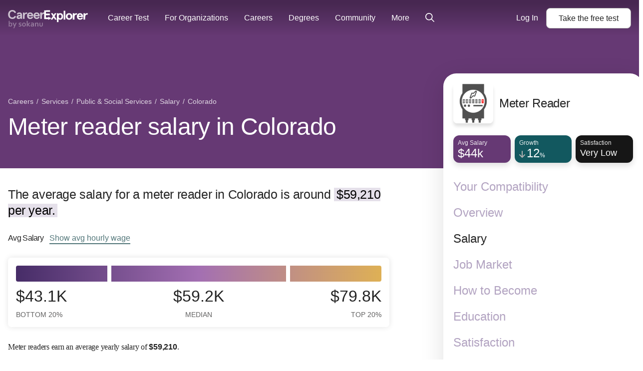

--- FILE ---
content_type: text/html; charset=utf-8
request_url: https://www.careerexplorer.com/careers/meter-reader/salary/colorado/
body_size: 29940
content:
<!DOCTYPE html>





<html lang="en-us" >
    <head prefix="og: http://ogp.me/ns# fb: http://ogp.me/ns/fb# sokanufb: http://ogp.me/ns/fb/sokanufb#">
        <title>Meter reader salary in Colorado ‐ CareerExplorer</title>

        <!-- Favicon -->
        <link rel="icon" type="image/x-icon" href="https://d5lqosquewn6c.cloudfront.net/static/compiled/images/favicon.89fd77ff97a9.ico">

        <!-- Colour address bar CareerExplorer purple on mobile -->
        <meta name="theme-color" content="#514d8c">

        <!-- Zoom limitations for mobile browsers -->
        <meta name="viewport" content="width=device-width, initial-scale=1.0, maximum-scale=5">
        <meta name="apple-mobile-web-app-capable" content="yes">

        <!-- Preconnect to essential domains -->
        <link rel="preconnect" href="https://use.typekit.net">
        <link rel="preconnect" href="https://p.typekit.net">
        <link rel="preconnect" href="https://res.cloudinary.com">    

        

    <style>h1,h2,h3,h4{line-height:1.16;letter-spacing:-.7px;font-weight:300}main ol,main p{font-family:pt-serif,serif!important;letter-spacing:-.01em;font-size:1rem;line-height:1.6em;-webkit-margin-after:1.5em;margin-block-end:1.5em;-webkit-margin-before:1.5em;margin-block-start:1.5em}main h2,main h3,main h4{margin-bottom:0;padding-top:calc(1.5em + .5rem)}main h3,main h4{font-family:pt-serif,serif!important}main ol{margin-left:.5em;padding:0}main ol li{margin-bottom:1em;list-style:none;position:relative;padding-left:10px}main ol li:before{color:#bb9cc5;content:"\2022";font-size:2em;position:relative;top:.15em;margin-left:-20px;position:absolute;line-height:19px}.layout--sidebar__body__main a:link:not([class^=alans-butt]):not(.block-anchor):not(.VideoList__link),.layout--sidebar__body__main a:not([class^=alans-butt]):not(.block-anchor):not(.VideoList__link),.layout--sidebar__body__main a:visited:not([class^=alans-butt]):not(.block-anchor):not(.VideoList__link){font-family:aktiv-grotesk,"Helvetica Neue",Helvetica,Arial,sans-serif!important;color:#53777a;font-weight:500;border-bottom:2px solid #53777a}.TableOfContents{width:100%;border-radius:10px;background-color:#f8f8f1;color:#242424;padding:.5rem .8rem .3rem;position:relative;margin:1rem 0 0}.TableOfContents:after{content:"";opacity:1;position:absolute;top:0;left:0;bottom:0;right:0;width:100%;height:100%;border-radius:inherit}.TableOfContents ol{overflow:hidden}.TableOfContents a{color:inherit}.TableOfContents h3{font-family:aktiv-grotesk,"Helvetica Neue",Helvetica,Arial,sans-serif!important;font-weight:300;margin:0 0 10px;padding-top:0;font-size:24px;line-height:36px;letter-spacing:-.3px}.TableOfContents>ol{font-family:aktiv-grotesk,"Helvetica Neue",Helvetica,Arial,sans-serif!important;font-size:16px;line-height:26px;list-style-type:none;counter-reset:elementcounter;padding-left:0;margin:0 0 8px;font-weight:300;letter-spacing:-.3px}.TableOfContents>ol li{margin-bottom:0!important;padding-left:0;font-size:16px;line-height:24px;letter-spacing:-.3px}.TableOfContents>ol li a{color:#242424!important;font-weight:300!important;border-bottom:0!important}.TableOfContents>ol li:before{content:""}html{line-height:1.15;-ms-text-size-adjust:100%;-webkit-text-size-adjust:100%}body{margin:0}article,aside,header,nav,section{display:block}h1{font-size:2em;margin:.67em 0}figure{display:block}figure{margin:1em 40px}main{display:block}a{background-color:transparent;-webkit-text-decoration-skip:objects}strong{font-weight:inherit}strong{font-weight:bolder}mark{background-color:#ff0;color:#000}small{font-size:80%}img{border-style:none}svg:not(:root){overflow:hidden}button,input{font-family:sans-serif;font-size:100%;line-height:1.15;margin:0}button{overflow:visible}button{text-transform:none}button{-webkit-appearance:button}button::-moz-focus-inner{border-style:none;padding:0}button:-moz-focusring{outline:ButtonText dotted 1px}input{overflow:visible}::-webkit-file-upload-button{-webkit-appearance:button;font:inherit}svg:not(:root).svg-inline--fa{overflow:visible}.svg-inline--fa{display:inline-block;font-size:inherit;height:1em;overflow:visible;vertical-align:-.125em}.svg-inline--fa.fa-lg{vertical-align:-.225em}.svg-inline--fa.fa-w-8{width:.5em}.svg-inline--fa.fa-w-14{width:.875em}.svg-inline--fa.fa-w-16{width:1em}.fa-lg{font-size:1.33333em;line-height:.75em;vertical-align:-.0667em}.sr-only{border:0;clip:rect(0,0,0,0);height:1px;margin:-1px;overflow:hidden;padding:0;position:absolute;width:1px}.grid-container{box-sizing:border-box;width:100%;margin-left:auto;margin-right:auto}@media all and (min-width:0px){.grid-container{max-width:100%;padding-left:10px;padding-right:10px}}@media all and (min-width:768px){.grid-container{max-width:100%;padding-left:10px;padding-right:10px}}@media all and (min-width:1024px){.grid-container{max-width:100%;padding-left:12px;padding-right:12px}}*{box-sizing:border-box}html{overflow-x:hidden;color:#242424;font-family:aktiv-grotesk,"Helvetica Neue",Helvetica,Arial,sans-serif;font-size:112.5%;line-height:1.6;-webkit-font-smoothing:antialiased;-moz-osx-font-smoothing:grayscale}@media all and (min-width:1024px){html{font-size:125%}html{font-size:130%}}h1,h2,h4{line-height:1.16;letter-spacing:-.7px;font-weight:300}h1{font-size:32px}main p{font-family:pt-serif,serif!important;letter-spacing:-.01em;font-size:1rem;line-height:1.6em;-webkit-margin-after:1.5em;margin-block-end:1.5em;-webkit-margin-before:1.5em;margin-block-start:1.5em}main p strong{font-family:aktiv-grotesk,"Helvetica Neue",Helvetica,Arial,sans-serif!important}main mark{background-color:#e5e0ea;padding-left:5px;padding-right:5px}main p.lead{font-family:aktiv-grotesk,"Helvetica Neue",Helvetica,Arial,sans-serif!important;font-size:1.55rem;margin-bottom:0;line-height:1.3;letter-spacing:-.4px}main h4{margin-bottom:0;padding-top:calc(1.5em + .5rem)}main h4{font-family:pt-serif,serif!important}a{text-decoration:none;border-bottom:2px solid rgba(83,119,122,0)}.sr-only{position:absolute;left:-10000px;width:1px;height:1px;overflow:hidden}figure{margin:0}@media all and (min-width:1200px){.grid-container{max-width:1300px;padding-left:16px;padding-right:16px}}.page-head{position:relative}.layout--sidebar__body{position:relative}.layout--sidebar__body__aside{display:none}.layout--sidebar__body__bg{position:absolute;top:0;right:0;bottom:0;left:0;background-size:contain;background-repeat:no-repeat;background-position:top center}.layout--sidebar__body .grid-container{position:relative}@media all and (min-width:1024px){h1{font-size:2.3rem}h2{font-size:1.55em}.layout--sidebar__body .grid-container{display:grid;grid-template-columns:minmax(0,2fr) 1fr;gap:85px}.layout--sidebar__body__main{grid-column:1}.layout--sidebar__body__aside{grid-column:2;display:block;padding-left:1.5em}}section#how-much{margin-top:2em}.AverageSalary{margin-bottom:50px}.AverageSalary p{font-size:16px;line-height:32px;letter-spacing:-.25px}.AverageSalary__title{font-family:aktiv-grotesk,"Helvetica Neue",Helvetica,Arial,sans-serif!important;display:inline-block;padding:0;font-size:inherit;font-size:16px;font-weight:500;margin:30px .75rem 30px 0}@media (max-width:1024px){.AverageSalary__title{margin:50px .75rem 20px 0}}.AverageSalary__link{font-family:aktiv-grotesk,"Helvetica Neue",Helvetica,Arial,sans-serif!important;background-color:transparent;border:0;display:inline-block;font-size:16px;padding:1px 0;color:#53777a;font-weight:500;border-bottom:2px solid #53777a!important}.AverageSalary__stat-line{font-family:aktiv-grotesk,"Helvetica Neue",Helvetica,Arial,sans-serif!important;color:#636262;margin-bottom:10px;border-top:1px solid #c1c1c1;padding-top:10px;margin-top:0;font-size:16px;line-height:19px}@media (max-width:768px){.AverageSalary__stat-line{font-size:14px}}.AverageSalary__stat-line__stat--negative{font-weight:600;color:#c35b8a}.AverageSalary__stat-line cite span{font-size:.7em}.AverageSalary cite{font-style:normal}.AverageSalaryGraph{margin:0;padding:1rem;font-size:16px}.AverageSalaryGraph__graph{position:relative;display:block;width:100%;height:32px;margin-bottom:10px;background-image:linear-gradient(-90deg,#deb055 0,#a36fb2 50%,#462c67 100%);background-size:cover;border-radius:4px}.AverageSalaryGraph__graph:after,.AverageSalaryGraph__graph:before{content:"";position:absolute;z-index:1;top:0;left:25%;display:block;height:100%;width:8px;background-color:#fff}.AverageSalaryGraph__graph:after{left:auto;right:25%}.AverageSalaryGraph__graph-data{display:grid;gap:8px;grid-template-columns:repeat(3,minmax(0,33.33%))}.AverageSalaryGraph__graph-data__datum label{display:flex;flex-direction:column;justify-content:center;align-items:center;line-height:1.2;font-size:1.4em;text-transform:uppercase}@media (min-width:768px){.AverageSalaryGraph__graph-data{grid-template-columns:25% 1fr 25%}.AverageSalaryGraph__graph-data__datum label{font-size:2em}}.AverageSalaryGraph__graph-data__datum label small{margin-top:10px;color:#636262;font-size:.45em}.AverageSalaryGraph__graph-data__datum:first-of-type label{align-items:flex-start}.AverageSalaryGraph__graph-data__datum:last-of-type label{align-items:flex-end}.breadcrumb{margin:0;padding:0;list-style:none;margin-top:16px;margin-bottom:8px;font-size:12px}@media all and (min-width:1024px){.breadcrumb{font-size:14px;margin-bottom:12px}}.breadcrumb__item{display:inline-block}.breadcrumb__item:after{content:"/";display:inline-block;margin:0 2px}.breadcrumb__item:last-child:after{display:none}.breadcrumb__item,.breadcrumb__item>a{color:#ccc}.Box{background-color:#fff;border-radius:7px;box-shadow:0 0 12px 0 rgba(0,0,0,.11)}.alans-butt--grey{position:relative;display:inline-flex;flex-direction:row;justify-content:center;padding:10px 24px;border:none;border-radius:8px;font-family:aktiv-grotesk,"Helvetica Neue",Helvetica,Arial,sans-serif!important;color:#fff;font-size:16px;font-weight:500;line-height:1.2;text-align:center}.alans-butt--grey{background-color:#fff;border:1px solid #b1b1b1;color:#242424}.GlobalNav{position:absolute;z-index:1002;width:100%;box-sizing:border-box;padding:8px 16px;font-size:16px;display:grid;grid-template-columns:1fr auto;grid-template-rows:auto;grid-template-areas:"logo cta";align-items:center}@media all and (min-width:0px){.GlobalNav{min-height:56px}}@media all and (min-width:1024px){.GlobalNav{min-height:72px}}@media all and (min-width:1200px){.GlobalNav{min-height:72px}}@media all and (max-width:1024px){.layout--sidebar__body{overflow:hidden}.GlobalNav{border-bottom:1px solid rgba(255,255,255,.16)}}@media (min-width:1110px){.GlobalNav{display:flex;align-items:center;padding:0 16px;background:linear-gradient(0deg,rgba(0,0,0,0) 0,rgba(0,0,0,.3) 90%)}}.GlobalNav:before{content:"";width:100%;position:absolute;top:0;left:0;right:0;bottom:0}.GlobalNav--open .GlobalNav-menu-item--account,.GlobalNav--open .GlobalNav-menu-item--login{display:flex;flex-direction:column;align-items:center;grid-area:footer;border-bottom:none;margin:auto auto 0;-webkit-animation:.5s GlobalNavAnimateUp;animation:.5s GlobalNavAnimateUp}.GlobalNav-logo{grid-area:logo;width:100px;color:#fff;transform:translateY(4px)}.GlobalNav-logo--desktop{display:none}@media (min-width:350px){.GlobalNav-logo{width:120px}}@media (min-width:1110px){.GlobalNav-logo{width:160px;transform:translateY(7px)}.GlobalNav-logo--desktop{display:block}}.GlobalNav-icon{color:#fff}.GlobalNav-menu-button{display:flex;align-items:center;color:#fff;line-height:1}@media (min-width:1110px){.GlobalNav-menu-button{display:none!important}}.GlobalNav-menu-hamburger{margin-right:.5em}.GlobalNav-menu{display:none;grid-area:menu;margin:0;padding-left:0;font-size:1em}@media (min-width:1110px){.GlobalNav-menu{margin:0 20px 0 40px;display:flex;flex:1;order:0;width:100%}}.GlobalNav-menu-item{list-style:none;display:block;width:100%;margin-left:0}.GlobalNav-menu-item--mobile{display:block}.GlobalNav-menu-item--login{display:none}.GlobalNav-menu-item .GlobalNav-menu-link{margin:0}@media (min-width:1110px){.GlobalNav-menu-item{position:relative;display:flex;align-items:center;width:auto;margin:0;margin-right:32px}.GlobalNav-menu-item--mobile{display:none}.GlobalNav-menu-item:last-of-type{margin-right:0}.GlobalNav-menu-item--login{-webkit-animation:none;animation:none}.GlobalNav-menu-item--login{display:block;margin-right:1em}.GlobalNav-menu-item .GlobalNav-sub-menu{display:none}}.GlobalNav-menu-link{display:flex;align-items:center;font-weight:400;white-space:nowrap;line-height:1.2;padding:12px 0;color:#fff}@media (min-width:1110px){.GlobalNav-menu-link{padding:25px 0}}.GlobalNav-sub-menu{display:block;margin-left:0;padding-left:12px;font-size:1em}.GlobalNav-button{font-size:1em;margin-right:1em}.GlobalNav-button:last-child{margin-right:0}.GlobalNav-button--main{display:flex;align-items:center;grid-area:cta;margin-left:auto!important;margin-bottom:0!important;white-space:nowrap}.progress-container{display:none;width:100%;height:6px;background:0 0;margin-top:56px}@media all and (min-width:768px){.GlobalNav{min-height:72px}.progress-container{margin-top:72px}}.progress-bar{height:6px;background:#7b338a;width:0%}@-webkit-keyframes GlobalNavAnimateUp{0%,50%{opacity:0;transform:translateY(100%)}100%{opacity:1;transform:none}}@keyframes GlobalNavAnimateUp{0%,50%{opacity:0;transform:translateY(100%)}100%{opacity:1;transform:none}}.Sidebar{margin-top:-190px;position:sticky;top:2vh;z-index:3}.Sidebar__scroll-container{box-shadow:0 12px 48px 0 rgba(0,0,0,.12);padding:20px;overflow-y:auto;max-height:96vh;min-height:450px;background:#fff;border-radius:26px;min-width:400px}.Sidebar__header{display:flex;align-items:center;margin-bottom:24px;text-align:left}.Sidebar__thumbnail{border-radius:8px;margin-right:12px;box-shadow:0 6px 6px 0 rgba(0,0,0,.12);width:80px;height:80px}.Sidebar__title{margin:0;font-size:24px;letter-spacing:-.3px;font-weight:400;line-height:1.2}.Sidebar__stat-list{display:flex;justify-content:space-between}.Sidebar__stat-list>*{display:block;width:33.333333333%;margin-right:8px}.Sidebar__stat-list :last-child{margin-right:0}.Sidebar__stat-list .chiclet{box-shadow:0 6px 12px 0 rgba(0,0,0,.12)}.Sidebar__stat-list .chiclet:last-child{margin-right:0}.Sidebar__nav{margin:32px 0 0;padding:0;list-style:none}.Sidebar__nav__item{margin-bottom:24px}.Sidebar__nav__item:last-child{margin-bottom:8px}.Sidebar__nav__anchor{display:flex;align-items:flex-end;border-bottom:0;color:#b2a3c1;font-size:24px;font-weight:400;line-height:28px}.Sidebar__nav__anchor.active{color:#242424;font-weight:500}.page-head{padding-bottom:32px;color:#fff}.page-head .breadcrumb .breadcrumb__item--mobile:after{display:none}.page-head .breadcrumb .breadcrumb__item--mobile a{padding:14px 0;font-size:16px;text-decoration:underline}.page-head .breadcrumb .breadcrumb__item--desktop{display:none}.page-head .breadcrumb .breadcrumb__item,.page-head .breadcrumb .breadcrumb__item>a{color:rgba(255,255,255,.8)}.page-head__title{margin:0;letter-spacing:-.7px}@media all and (max-width:1024px){.page-head__title{margin-top:10px;font-weight:300;font-size:24px;line-height:28px}.hide-below-md{display:none!important}}.page-head{z-index:1;background-color:#462c67}.page-head .chiclet-nav__wrapper__scroll-indicator{background:linear-gradient(90deg,rgba(70,44,103,0),#462c67 100%)}.page-head.salary{background-color:#663974}.page-head.salary .chiclet-nav__wrapper__scroll-indicator{background:linear-gradient(90deg,rgba(102,57,116,0),#663974 100%)}.chiclet-nav,.chiclet-nav__wrapper{min-width:100%}@media all and (min-width:0px){.page-head{padding-top:56px}.chiclet-nav,.chiclet-nav__wrapper{box-sizing:content-box;margin-left:-10px;padding-right:10px;padding-left:10px}}@media all and (min-width:768px){.page-head{padding-top:72px}.chiclet-nav,.chiclet-nav__wrapper{box-sizing:content-box;margin-left:-10px;padding-right:10px;padding-left:10px}}@media all and (min-width:1024px){.page-head{padding-bottom:56px}.page-head{padding-top:72px}.page-head .breadcrumb{margin-top:120px}.page-head .breadcrumb .breadcrumb__item--mobile{display:none}.page-head .breadcrumb .breadcrumb__item--desktop{display:inline-block}.page-head__title{max-width:65%;font-size:48px;line-height:55px;letter-spacing:-.7px}.chiclet-nav,.chiclet-nav__wrapper{box-sizing:content-box;margin-left:-12px;padding-right:12px;padding-left:12px}}@media all and (min-width:1200px){.page-head{padding-top:72px}.chiclet-nav,.chiclet-nav__wrapper{box-sizing:content-box;margin-left:-16px;padding-right:16px;padding-left:16px}}.GlobalSearch{position:relative;z-index:1;font-size:14px}.chiclet{height:55px;padding:6px 9px;border-radius:12px}.chiclet__label{color:rgba(255,255,255,.9);font-size:12px}.chiclet__figure{color:#fff;font-size:24px;font-weight:500;line-height:21px;display:flex;align-items:baseline}.chiclet__figure__symbol{font-size:max(.5em,12px)}.chiclet__icon{font-size:16px;margin-right:3px}.chiclet__icon--positive{color:#91cdd2}.chiclet__figure small{font-size:18px}.chiclet{background-color:#462c67}.chiclet.overview{background-color:#7b6e61}.chiclet.salary{background-color:#663974}.chiclet.how-to-become{background-color:#86429a}.chiclet.job-market{background-color:#12585f}.chiclet.satisfaction{background-color:#161616}.chiclet.personality{background-color:#161616}.chiclet.education{background-color:#53777a}.chiclet.demographics{background-color:#161616}.chiclet.jobs{background-color:#5e5141}.chiclet.compatibility{background-color:#161616}.chiclet.work-environment{background-color:#161616}#back-top-container{height:0;text-align:right;position:sticky;bottom:10vh;width:calc(100% + 85px);margin-bottom:60px}@media all and (max-width:1024px){#back-top-container{display:none}}.chiclet-nav{display:flex;margin-top:13px;overflow-x:auto;padding-bottom:24px}.chiclet-nav__wrapper{position:relative}.chiclet-nav__wrapper__scroll-indicator{position:absolute;right:0;top:0;bottom:0;width:45px;height:64px;display:flex;justify-content:flex-end;align-items:center;padding-right:10px;color:#fff;background:linear-gradient(90deg,rgba(34,34,68,0) 0,#224 100%);overflow:hidden}.chiclet-nav__wrapper__scroll-indicator__icon{-webkit-animation:1s infinite ChicletWrapperArrowLoop;animation:1s infinite ChicletWrapperArrowLoop;margin-bottom:8px}.chiclet-nav .chiclet{position:relative;display:flex;flex-direction:column;align-items:flex-start;justify-content:center;width:116px;flex-shrink:0;margin-right:8px;overflow:hidden;color:#fff;font-size:13px;font-weight:700;box-shadow:0 5px 8px 0 rgba(0,0,0,.15)}.chiclet-nav .chiclet.overview{box-shadow:0 0 8px 0 rgba(123,110,97,.1),0 5px 8px 0 rgba(0,0,0,.15)}.chiclet-nav .chiclet.salary{box-shadow:0 0 8px 0 rgba(102,57,116,.1),0 5px 8px 0 rgba(0,0,0,.15)}.chiclet-nav .chiclet.how-to-become{box-shadow:0 0 8px 0 rgba(134,66,154,.1),0 5px 8px 0 rgba(0,0,0,.15)}.chiclet-nav .chiclet.job-market{box-shadow:0 0 8px 0 rgba(18,88,95,.1),0 5px 8px 0 rgba(0,0,0,.15)}.chiclet-nav .chiclet.satisfaction{box-shadow:0 0 8px 0 rgba(22,22,22,.1),0 5px 8px 0 rgba(0,0,0,.15)}.chiclet-nav .chiclet.personality{box-shadow:0 0 8px 0 rgba(22,22,22,.1),0 5px 8px 0 rgba(0,0,0,.15)}.chiclet-nav .chiclet.education{box-shadow:0 0 8px 0 rgba(83,119,122,.1),0 5px 8px 0 rgba(0,0,0,.15)}.chiclet-nav .chiclet.demographics{box-shadow:0 0 8px 0 rgba(22,22,22,.1),0 5px 8px 0 rgba(0,0,0,.15)}.chiclet-nav .chiclet.jobs{box-shadow:0 0 8px 0 rgba(94,81,65,.1),0 5px 8px 0 rgba(0,0,0,.15)}.chiclet-nav .chiclet.compatibility{box-shadow:0 0 8px 0 rgba(22,22,22,.1),0 5px 8px 0 rgba(0,0,0,.15)}.chiclet-nav .chiclet.work-environment{box-shadow:0 0 8px 0 rgba(22,22,22,.1),0 5px 8px 0 rgba(0,0,0,.15)}.chiclet-nav .chiclet.active{background-color:rgba(0,0,0,.5);box-shadow:none}.chiclet-nav__item__name{font-size:16px;line-height:1.125}.chiclet-nav__item__stat{margin-top:5px;font-size:24px;line-height:1;display:flex;align-items:baseline;white-space:nowrap;font-size:20px}.chiclet-nav__item__label{margin-top:1px;color:rgba(255,255,255,.8);font-size:12px;line-height:1}.chiclet-nav__item.demographics .chiclet-nav__item__name{font-size:13px}.chiclet-nav__item.how-to-become .chiclet-nav__item__name .word-3{font-family:aktiv-grotesk,"Helvetica Neue",Helvetica,Arial,sans-serif!important;font-weight:400}.chiclet-nav__item.personality .chiclet-nav__item__stat{font-size:16px}.chiclet-nav__item.compatibility .chiclet-nav__item__name{font-size:13px}@media all and (min-width:1024px){.chiclet-nav,.chiclet-nav__wrapper{display:none}}@-webkit-keyframes ChicletWrapperArrowLoop{0%{transform:translateX(0)}50%{transform:translateX(3px)}100%{transform:translateX(0)}}@keyframes ChicletWrapperArrowLoop{0%{transform:translateX(0)}50%{transform:translateX(3px)}100%{transform:translateX(0)}}@media all and (max-width:768px){.career-card .career-card__photo{grid-area:a;width:120px;height:120px;max-width:none;margin:0 20px 0 0;border-radius:5px}.career-card .career-card__header{grid-area:b}.career-card .career-card__stats-list{grid-area:c;margin-top:20px;z-index:2}.career-card .career-card__description{grid-area:d;margin-top:20px}}@media all and (min-width:768px){.career-card .career-card__photo{grid-area:a;max-width:none;margin:0 45px 0 0;border-radius:12px 0 0 12px}.career-card .career-card__header{grid-area:b}.career-card .career-card__stats-list{margin-top:16px;grid-area:c;z-index:2}.career-card .career-card__description{grid-area:d;margin-top:16px;height:30px;overflow:hidden;font-size:16px}}</style>
    <link rel="preload" href="https://d5lqosquewn6c.cloudfront.net/static/compiled/styles/deprecated/pages/careers.098b42e5fd20.css" as="style" onload="this.onload=null;this.rel='stylesheet'">
    <noscript>

    <link type="text/css" rel="stylesheet" href="https://d5lqosquewn6c.cloudfront.net/static/compiled/styles/deprecated/pages/careers.098b42e5fd20.css">

    </noscript>



        
        <link rel="preload" href="https://use.typekit.net/wpm5wyy.css" as="style" onload="this.onload=null;this.rel='stylesheet'">
        <noscript>
          <link type="text/css" rel="stylesheet" href="https://use.typekit.net/wpm5wyy.css">
        </noscript>
        
        

        


<!--  -->
<div hidden id="data-user-global"
  data-csrf-token="p2DM6lkdOv0sHEh37JOiGz0ngakI3OKlM9mLr58XpCURS68qbx3Oo3hxGkGNYCU6"
  data-environment="{
    'runningEnvironment': 'production',
    'socketServiceUri': 'https://socket-service.careerexplorer.com',
    'stripePublishableApiKey': 'pk_live_y2CNSyrDBlUMxVTFmR4yvxWs',
    'memberLoginUrl': '/members/login/',
    'memberRegistrationUrl': '/members/register/',
    'googleLoginUrl': '/members/login/google-token/',
    'googleSignInClientId': '78352630602-9c17n844fia8tifu1p5dfsa7l9r4f4ek.apps.googleusercontent.com',
    'sentryJSDSN': 'https://7877ad02a37049bcb77ea0be94bf5a9e@o168256.ingest.sentry.io/1261733',
    'gitHeadHash': '2c29fe419b990ec3886eee0a71bbd4578687045a'
  }"
  data-tracking-off=" false"

  data-id="None"
  data-name=""
  data-last-name=""
  data-full-name=""
  data-email=""
  data-slug=""
  data-share=""

  data-authenticated="false"
  data-deferred="false"
  data-premium="true"
  data-membership="true"
  data-has-useable-password="false"
  data-staff="false"
  data-is-school="false"
  data-is-student="false"
  data-is-in-u-s-a="false"
  data-sensitive="false"

  data-school='null'
  data-staff-for='undefined'

  data-progress='{
    "overall": 0,
    "welcome": false,
    "interests": false,
    "workplace": false,
    "personality": false,
    "personalityOld": false,
    "nextURL": ""
  }'

  data-section-variant="None"
  data-sidebar-variant="public"
  data-permissions='[]'
  data-is-org-member='false'
  data-is-org-admin='false'
  data-active-flags='["ab__new_career_test_page", "ab__sharing_ctas", "archetype-share-card", "ab_career_test_page_best_vs_powerful", "demo_for_feature_flag", "results_page_lead_gen", "career_page_lead_gen"]'
  data-is-from-membership-ad='false'
></div>


        
  <link rel="preload" as="script" href="https://d5lqosquewn6c.cloudfront.net/static/compiled/scripts/commons.a2386d85cfc2.js">


        

        
    
    
    <meta name="description" content="The average salary for meter readers in Colorado is around $59,210 per year. Salaries typically start from $43,150 and go up to $79,780.">
    
    
    
    <link rel="preload" as="image" href="https://res.cloudinary.com/hnpb47ejt/image/upload/c_fill,f_auto,h_240,q_auto,w_240/v1701133852/xwxj7snqmcwhrkrqdiq2.jpg" media="(min-width: 1024px)">
    
    <script type="application/ld+json">
        {
            "@context": "http://schema.org",
            "@type": "Article",
            "author": {
                "@context": "http://schema.org",
                "@type": "Organization",
                "name": "CareerExplorer",
                "logo": {
                    "@type": "ImageObject",
                    "name": "CareerExplorer Logo",
                    "width": "256",
                    "height": "256",
                    "url": "https://d5lqosquewn6c.cloudfront.net/static/compiled/images/logo-square-dark.89fd77ff97a9.png"
                },
                "url": "https://www.careerexplorer.com/"
            },
            "image": "https://res.cloudinary.com/hnpb47ejt/image/upload/c_fill,f_auto,h_135,q_auto,w_225/v1701133852/xwxj7snqmcwhrkrqdiq2.jpg",
            "datePublished": "2017-04-11T13:58:39.080141-07:00",
            "dateModified": "2023-11-27T17:00:17.939075-08:00",
            "headline": "Meter reader salary",
            "publisher": {
                "@context": "http://schema.org",
                "@type": "Organization",
                "name": "CareerExplorer",
                "logo": {
                    "@type": "ImageObject",
                    "name": "CareerExplorer Logo",
                    "width": "256",
                    "height": "256",
                    "url": "https://d5lqosquewn6c.cloudfront.net/static/compiled/images/logo-square-dark.89fd77ff97a9.png"
                },
                "url": "https://www.careerexplorer.com/"
            },
            "mainEntityOfPage": {
                "@type" : "EmployeeRole",
                "name" : "Meter reader",
                "roleName": "Meter reader",
                
                "description": "A meter reader is responsible for manually collecting data from utility meters to track and monitor the consumption of various utilities, such as electricity, gas, or water. In this role, meter readers visit residential, commercial, and industrial properties to record the readings displayed on meters. These readings serve as the basis for billing customers accurately for their utility usage. \u000AMeter readers often work for utility companies and ensure that customers are billed correctly and that the utility infrastructure is operating efficiently. While advancements in technology, such as automated meter reading systems, have reduced the need for manual readings in some areas, meter readers remain crucial in regions where these automated systems are not widely implemented or for properties with specific metering requirements.",
                
                "identifier": "43-5041.00",
                "sameAs": "https://www.onetonline.org/link/summary/43-5041.00",
                "image": "https://res.cloudinary.com/hnpb47ejt/image/upload/c_fill,f_auto,h_135,q_auto,w_225/v1701133852/xwxj7snqmcwhrkrqdiq2.jpg",
                "url": "https://www.careerexplorer.com/careers/meter-reader/"
            }
        }
    </script>


    </head>
    <body class="s-logged-out ">
        <!-- Element for React portals, used for modals -->
        <div id="dialog-portal"></div>

        

        
        <div id="globalnav-container"><nav class="GlobalNav" role="navigation"><a class="GlobalNav-logo--desktop" data-track="mixpanel" data-target="Home" data-link-type="Header" href="/"><svg class="GlobalNav-logo" version="1.1" viewBox="0 0 239 56" xmlns="http://www.w3.org/2000/svg"><title>CareerExplorer</title><g id="Final(WithSokanu)--default" stroke="none" stroke-width="1" fill="none" fill-rule="evenodd"><g id="Finalized-Logo---Black-and-White--default" transform="translate(-18.000000, -29.000000)" fill="currentColor"><g id="Logo--default" transform="translate(18.000000, 29.000000)"><path d="M24.1475074,8.064 C22.8813327,2.9669434 18.8525948,3.90798505e-14 13.0205171,3.90798505e-14 C6.30595404,3.90798505e-14 0.320400637,4.71667925 0.320400637,13.6175094 C0.320400637,22.5183396 6.30595404,27.2350189 13.0205171,27.2350189 C18.8525948,27.2350189 22.8813327,24.2680755 24.1475074,19.1710189 L19.6583424,18.0298868 C18.6223812,20.730566 16.7423035,22.6704906 13.0205171,22.6704906 C8.87667248,22.6704906 5.38509967,19.7796226 5.38509967,13.6175094 C5.38509967,7.45539623 8.87667248,4.5645283 13.0205171,4.5645283 C16.7423035,4.5645283 18.6223812,6.50445283 19.6583424,9.20513208 L24.1475074,8.064 Z M37.6635133,24.5597579 L37.4882612,24.5163742 L37.5297722,24.7189722 C37.5747379,24.6666605 37.6193164,24.6135883 37.6635133,24.5597579 Z M31.6390415,27.3350189 C28.0861978,27.3350189 25.6685949,25.0908039 25.6685949,21.4152453 C25.6685949,17.5832729 29.0495571,15.0390189 34.0179153,15.0390189 L37.1409056,15.0390189 L37.1409056,14.3021887 C37.1409056,12.4593923 35.8980087,11.5873962 33.8644395,11.5873962 C32.2461226,11.5873962 31.1450439,12.1997428 30.6209216,13.7260624 L30.5042429,13.7911124 L26.475505,12.8782067 L26.3994432,12.7615918 C27.03474,9.49443646 29.9371827,7.35539623 33.8644395,7.35539623 C39.1684013,7.35539623 42.0986531,9.84945578 42.0986531,15.4813585 L42.0986531,26.930717 L41.9986531,27.030717 L38.0850221,27.030717 L37.9870573,26.9507893 L37.5297722,24.7189722 C36.0528645,26.4371613 34.1581175,27.3350189 31.6390415,27.3350189 Z M30.7565561,21.3391698 C30.7565561,22.2520755 31.4088279,23.2030189 32.7517405,23.2030189 C34.9387696,23.2030189 37.2409056,21.7195472 37.2409056,19.2470943 L37.2409056,18.866717 L34.0562842,18.866717 C32.0227308,18.866717 30.7565561,19.6274717 30.7565561,21.3391698 Z M49.6436629,26.930717 L49.6436629,20.1219623 C49.6436629,13.9218113 52.0609056,11.6775849 54.8234688,11.6775849 C55.6292163,11.6775849 56.2431192,11.8677736 56.8186532,12.2101132 L57.7011387,7.83577358 C56.93376,7.60754717 56.2047503,7.45539623 55.3606338,7.45539623 C53.1736047,7.45539623 51.0249445,8.63456604 49.6436629,10.8787925 L49.6436629,7.75969811 L44.8859154,7.75969811 L44.8859154,26.930717 L49.6436629,26.930717 Z M49.5585008,10.8263767 L49.7436629,10.8787925 L49.7436629,10.5385858 C49.680436,10.6326351 49.6186965,10.7285742 49.5585008,10.8263767 Z M62.1506095,18.966717 C62.14802,18.9317061 62.1457718,18.8965728 62.1438668,18.8613211 L62.0440125,18.966717 L62.1506095,18.966717 Z M62.1506095,18.966717 C62.3238501,21.3089847 64.0242867,23.1030189 66.6099154,23.1030189 C68.6773352,23.1030189 70.019899,22.2213539 71.2044951,20.1857778 L71.3253621,20.1421921 L75.1622554,21.5495883 L75.2192817,21.6839001 C73.5738924,25.4063514 70.7553472,27.3350189 66.3413329,27.3350189 C60.4163296,27.3350189 56.9560514,22.9118864 56.9560514,17.3452075 C56.9560514,11.7785287 60.4163296,7.35539623 66.3413329,7.35539623 C72.0583449,7.35539623 75.4580319,11.6855036 75.4580319,16.9267925 L75.4580319,18.866717 L75.3580319,18.966717 L62.1506095,18.966717 Z M66.3413329,11.4873962 C63.9240902,11.4873962 62.5044397,13.3132075 62.1591193,15.1390189 L70.4851776,15.1390189 C70.0631193,13.2371321 68.8736824,11.4873962 66.3413329,11.4873962 Z M81.6108426,18.966717 C81.6082531,18.9317061 81.6060048,18.8965728 81.6040999,18.8613211 L81.5042456,18.966717 L81.6108426,18.966717 Z M81.6108426,18.966717 C81.7840831,21.3089847 83.4845198,23.1030189 86.0701485,23.1030189 C88.1375683,23.1030189 89.4801321,22.2213539 90.6647282,20.1857778 L90.7855952,20.1421921 L94.6224884,21.5495883 L94.6795148,21.6839001 C93.0341254,25.4063514 90.2155803,27.3350189 85.801566,27.3350189 C79.8765626,27.3350189 76.4162844,22.9118864 76.4162844,17.3452075 C76.4162844,11.7785287 79.8765626,7.35539623 85.801566,7.35539623 C91.518578,7.35539623 94.918265,11.6855036 94.918265,16.9267925 L94.918265,18.866717 L94.818265,18.966717 L81.6108426,18.966717 Z M85.801566,11.4873962 C83.3843233,11.4873962 81.9646728,13.3132075 81.6193524,15.1390189 L89.9454107,15.1390189 C89.5233524,13.2371321 88.3339155,11.4873962 85.801566,11.4873962 Z M101.263006,10.8263767 L101.448168,10.8787925 L101.448168,10.5385858 C101.384941,10.6326351 101.323202,10.7285742 101.263006,10.8263767 Z M107.065139,7.35539623 C107.845973,7.35539623 108.554601,7.4783356 109.434151,7.73992291 L109.503669,7.85554931 L108.621183,12.2298889 L108.472036,12.2960583 C107.880231,11.9440398 107.27931,11.7775849 106.527974,11.7775849 C103.418337,11.7775849 101.448168,14.5494971 101.448168,20.1219623 L101.448168,26.930717 L101.348168,27.030717 L96.5904204,27.030717 L96.4904204,26.930717 L96.4904204,7.75969811 L96.5904204,7.65969811 L101.348168,7.65969811 L101.448168,7.75969811 L101.448168,10.5385858 C102.815034,8.50538831 104.877071,7.35539623 107.065139,7.35539623 Z" id="Career--default" fill-opacity="0.7" fill-rule="nonzero"></path><path d="M125.369123,27.3964725 L125.269123,27.4964725 L125.269123,27.3964725 L125.369123,27.3964725 Z M120.627035,20.4259888 L120.774387,20.3379107 L129.542067,25.0515665 L129.542067,25.2277227 L125.469123,27.4174077 L125.469123,27.4964725 L125.369123,27.5964725 L125.158227,27.5845506 L120.774387,29.9413785 L120.627035,29.8533004 L120.627035,27.5964725 L108.420401,27.5964725 L108.320401,27.4964725 L108.320401,1.1 L108.420401,1 L125.697467,0.854130156 C125.863147,0.852731328 125.99859,0.985907142 125.999989,1.15158666 C125.999996,1.15243091 126,1.15327519 126,1.15411946 L126,5.42510957 C126,5.59079499 125.865685,5.72510957 125.7,5.72510957 L113.494066,5.72510957 L113.494066,11.0683688 L124.886533,11.0683688 C124.99699,11.0683688 125.086533,11.1579118 125.086533,11.2683688 L125.086533,15.5934784 C125.086533,15.7039353 124.99699,15.7934784 124.886533,15.7934784 L113.494066,15.7934784 L113.494066,22.8713629 L120.627035,22.8713629 L120.627035,20.4259888 Z M139.886879,10.0086205 L139.971295,9.9622309 L144.94496,9.9622309 L145.029557,10.1155549 L139.477347,18.9239235 L145.833013,29.0143953 L145.748399,29.1676911 L140.690399,29.1214291 L136.833481,23.0685546 L132.893386,29.1676911 L127.91972,29.1676911 L127.835106,29.0143953 L134.190772,18.9239235 L128.638562,10.1155549 L128.723159,9.9622309 L133.781239,10.0086205 L136.834059,14.8156111 L139.886879,10.0086205 Z M155.976296,9.66055693 C161.647807,9.66055693 164.875858,13.4310408 164.875858,19.564961 C164.875858,25.6988812 161.647807,29.4693651 155.976296,29.4693651 C154.231896,29.4693651 152.39815,28.6718685 151.408702,27.602472 L151.408702,36.7603774 L151.308702,36.8603774 L146.56459,36.8603774 L146.46459,36.7603774 L146.46459,10.0622309 L146.56459,9.9622309 L151.308702,9.9622309 L151.408702,10.0622309 L151.408702,11.6796543 C152.212806,10.5717615 154.022593,9.66055693 155.976296,9.66055693 Z M160.226649,19.564961 C160.226649,16.0340059 158.432654,13.857737 155.85035,13.857737 C153.277557,13.857737 151.51231,16.0247771 151.51231,19.564961 C151.51231,23.1051449 153.277557,25.2721849 155.85035,25.2721849 C158.432654,25.2721849 160.226649,23.0959161 160.226649,19.564961 Z M166.701559,2.26954463 L171.445671,2.26954463 L171.545671,2.36954463 L171.545671,29.0676911 L171.445671,29.1676911 L166.701559,29.1676911 L166.601559,29.0676911 L166.601559,2.36954463 L166.701559,2.26954463 Z M172.991916,19.564961 C172.991916,13.7497479 176.874485,9.66055693 182.886211,9.66055693 C188.897937,9.66055693 192.780507,13.7497479 192.780507,19.564961 C192.780507,25.3801741 188.897937,29.4693651 182.886211,29.4693651 C176.874485,29.4693651 172.991916,25.3801741 172.991916,19.564961 Z M178.165582,19.564961 C178.165582,22.8484723 180.045385,25.2721849 182.886211,25.2721849 C185.727038,25.2721849 187.606841,22.8484723 187.606841,19.564961 C187.606841,16.2814496 185.727038,13.857737 182.886211,13.857737 C180.045385,13.857737 178.165582,16.2814496 178.165582,19.564961 Z M204.541896,9.66055693 C205.320463,9.66055693 206.027037,9.78243075 206.904048,10.0417537 L206.973695,10.1575357 L206.093739,14.494099 L205.944834,14.5602877 C205.354723,14.2113089 204.755496,14.0462833 204.00627,14.0462833 C200.905566,14.0462833 198.94131,16.7938859 198.94131,22.317736 L198.94131,29.0676911 L198.84131,29.1676911 L194.097198,29.1676911 L193.997198,29.0676911 L193.997198,10.0622309 L194.097198,9.9622309 L198.84131,9.9622309 L198.94131,10.0622309 L198.94131,12.8158622 C200.304352,10.8004306 202.360341,9.66055693 204.541896,9.66055693 Z M215.879303,25.2721849 C217.940842,25.2721849 219.279491,24.3981782 220.460594,22.3803479 L220.581158,22.336916 L224.407054,23.7321581 L224.464169,23.8667308 C222.823382,27.5572909 220.012823,29.4693651 215.61149,29.4693651 C209.703448,29.4693651 206.25282,25.0840906 206.25282,19.564961 C206.25282,14.0458314 209.703448,9.66055693 215.61149,9.66055693 C221.312136,9.66055693 224.702347,13.9536084 224.702347,19.1501593 L224.702347,21.0733309 L224.602347,21.1733309 L211.433132,21.1733309 C211.60624,23.4943906 213.301453,25.2721849 215.879303,25.2721849 Z M215.61149,13.857737 C213.517839,13.857737 211.986943,15.3061356 211.563528,17.2778247 L219.617591,17.2778247 C219.106258,15.1576221 217.774931,13.857737 215.61149,13.857737 Z M236.578513,9.66055693 C237.35708,9.66055693 238.063654,9.78243075 238.940665,10.0417537 L239.010313,10.1575357 L238.130357,14.494099 L237.981451,14.5602877 C237.391341,14.2113089 236.792113,14.0462833 236.042888,14.0462833 C232.942184,14.0462833 230.977927,16.7938859 230.977927,22.317736 L230.977927,29.0676911 L230.877927,29.1676911 L226.133815,29.1676911 L226.033815,29.0676911 L226.033815,10.0622309 L226.133815,9.9622309 L230.877927,9.9622309 L230.977927,10.0622309 L230.977927,12.8158622 C232.34097,10.8004306 234.396958,9.66055693 236.578513,9.66055693 Z" id="Explorer--default" fill-rule="nonzero"></path><path d="M12.7929688,44.0976562 C12.7929688,45.1210989 12.6445327,46.0273398 12.3476562,46.8164062 C12.0507798,47.6054727 11.6621118,48.2539037 11.1816406,48.7617188 C10.7011695,49.2695338 10.1601593,49.6464831 9.55859375,49.8925781 C8.95702824,50.1386731 8.35156555,50.2617188 7.7421875,50.2617188 C7.31249785,50.2617188 6.92578297,50.2089849 6.58203125,50.1035156 C6.23827953,49.9980463 5.93750129,49.8671883 5.6796875,49.7109375 C5.42187371,49.5546867 5.205079,49.3906259 5.02929688,49.21875 C4.85351475,49.0468741 4.71484426,48.8945319 4.61328125,48.7617188 L4.56640625,48.7617188 L4.296875,49.96875 L2,49.96875 C2.01562508,49.6328108 2.02929682,49.2167994 2.04101562,48.7207031 C2.05273443,48.2246069 2.05859375,47.7539085 2.05859375,47.3085938 L2.05859375,33 L4.8359375,33 L4.8359375,37.7226562 C4.8359375,38.0585954 4.83398439,38.3691392 4.83007812,38.6542969 C4.82617186,38.9394546 4.82031254,39.1601555 4.8125,39.3164062 L4.8359375,39.3164062 C5.0156259,39.1914056 5.21093645,39.0703131 5.421875,38.953125 C5.63281355,38.8359369 5.86328,38.7304692 6.11328125,38.6367188 C6.3632825,38.5429683 6.63281105,38.4687503 6.921875,38.4140625 C7.21093895,38.3593747 7.5156234,38.3320312 7.8359375,38.3320312 C8.46875316,38.3320312 9.08398139,38.4472645 9.68164062,38.6777344 C10.2792999,38.9082043 10.8105446,39.2597633 11.2753906,39.7324219 C11.7402367,40.2050805 12.1093736,40.8105432 12.3828125,41.5488281 C12.6562514,42.2871131 12.7929688,43.1367139 12.7929688,44.0976562 Z M9.921875,44.2382812 C9.921875,43.5273402 9.83593836,42.9160182 9.6640625,42.4042969 C9.49218664,41.8925756 9.26757951,41.5019545 8.99023438,41.2324219 C8.71288924,40.9628893 8.42382963,40.7812505 8.12304688,40.6875 C7.82226412,40.5937495 7.52343898,40.546875 7.2265625,40.546875 C6.82031047,40.546875 6.40625211,40.6289054 5.984375,40.7929688 C5.56249789,40.9570321 5.17968922,41.1757799 4.8359375,41.4492188 L4.8359375,46.8867188 C4.94531305,47.0117194 5.08007732,47.1425774 5.24023438,47.2792969 C5.40039143,47.4160163 5.58007713,47.5410151 5.77929688,47.6542969 C5.97851662,47.7675787 6.19531133,47.8613278 6.4296875,47.9355469 C6.66406367,48.009766 6.91406117,48.046875 7.1796875,48.046875 C7.63281477,48.046875 8.02929518,47.955079 8.36914062,47.7714844 C8.70898607,47.5878897 8.99413947,47.3281267 9.22460938,46.9921875 C9.45507928,46.6562483 9.62890566,46.2558617 9.74609375,45.7910156 C9.86328184,45.3261696 9.921875,44.8085966 9.921875,44.2382812 Z M13.8476562,38.6132812 L16.8242188,38.6132812 L18.5234375,42.7265625 C19.1640657,44.2890703 19.6171862,45.4453088 19.8828125,46.1953125 L19.9296875,46.1953125 C20.125001,45.6093721 20.5390593,44.5234454 21.171875,42.9375 L22.9296875,38.6132812 L25.9414062,38.6132812 L18.6289062,55.4179688 L15.8867188,55.4179688 L18.4882812,49.3359375 L13.8476562,38.6132812 Z M37.5546875,46.6757812 C37.5546875,46.4335925 37.4863288,46.2343758 37.3496094,46.078125 C37.2128899,45.9218742 37.0312511,45.7910162 36.8046875,45.6855469 C36.5781239,45.5800776 36.3183608,45.4882816 36.0253906,45.4101562 C35.7324204,45.3320309 35.4257829,45.2539066 35.1054688,45.1757812 C34.6992167,45.0664057 34.3085956,44.9394538 33.9335938,44.7949219 C33.5585919,44.6503899 33.2285171,44.4609387 32.9433594,44.2265625 C32.6582017,43.9921863 32.4316415,43.6972674 32.2636719,43.3417969 C32.0957023,42.9863263 32.0117188,42.5507838 32.0117188,42.0351562 C32.0117188,41.4023406 32.1249989,40.8535179 32.3515625,40.3886719 C32.5781261,39.9238258 32.8847637,39.539064 33.2714844,39.234375 C33.6582051,38.929686 34.1074193,38.7031257 34.6191406,38.5546875 C35.1308619,38.4062493 35.6718721,38.3320312 36.2421875,38.3320312 C36.9375035,38.3320312 37.5898407,38.3886713 38.1992188,38.5019531 C38.8085968,38.6152349 39.3593725,38.7617179 39.8515625,38.9414062 L39.8515625,41.203125 C39.5937487,41.1171871 39.3222671,41.0371097 39.0371094,40.9628906 C38.7519517,40.8886715 38.4628921,40.824219 38.1699219,40.7695312 C37.8769517,40.7148435 37.5859389,40.6699221 37.296875,40.6347656 C37.0078111,40.5996092 36.7343763,40.5820312 36.4765625,40.5820312 C36.1484359,40.5820312 35.8710949,40.6132809 35.6445312,40.6757812 C35.4179676,40.7382816 35.2343757,40.8222651 35.09375,40.9277344 C34.9531243,41.0332037 34.8515628,41.1542962 34.7890625,41.2910156 C34.7265622,41.4277351 34.6953125,41.5703118 34.6953125,41.71875 C34.6953125,41.9765638 34.7636712,42.1874992 34.9003906,42.3515625 C35.0371101,42.5156258 35.2265613,42.648437 35.46875,42.75 C35.7109387,42.851563 35.9648424,42.9355465 36.2304688,43.0019531 L37.0039062,43.1953125 C37.3945332,43.289063 37.7851543,43.4023431 38.1757812,43.5351562 C38.5664082,43.6679694 38.9179672,43.8535144 39.2304688,44.0917969 C39.5429703,44.3300793 39.7988271,44.63867 39.9980469,45.0175781 C40.1972666,45.3964863 40.296875,45.8789033 40.296875,46.4648438 C40.296875,47.105472 40.1757825,47.6640601 39.9335938,48.140625 C39.691405,48.6171899 39.3535178,49.0136703 38.9199219,49.3300781 C38.486326,49.646486 37.9667999,49.8808586 37.3613281,50.0332031 C36.7558563,50.1855476 36.0898474,50.2617188 35.3632812,50.2617188 C34.6445277,50.2617188 33.9980497,50.2050787 33.4238281,50.0917969 C32.8496065,49.9785151 32.3750019,49.8359384 32,49.6640625 L32,47.4257812 C32.609378,47.6523449 33.1718724,47.8066402 33.6875,47.8886719 C34.2031276,47.9707035 34.6835915,48.0117188 35.1289062,48.0117188 C35.472658,48.0117188 35.7929673,47.9863284 36.0898438,47.9355469 C36.3867202,47.8847654 36.6425771,47.804688 36.8574219,47.6953125 C37.0722667,47.585937 37.2421869,47.4472665 37.3671875,47.2792969 C37.4921881,47.1113273 37.5546875,46.9101574 37.5546875,46.6757812 Z M50.65625,44.296875 C50.65625,43.6953095 50.5859382,43.1640648 50.4453125,42.703125 C50.3046868,42.2421852 50.1093762,41.8554703 49.859375,41.5429688 C49.6093738,41.2304672 49.3085955,40.9960945 48.9570312,40.8398438 C48.605467,40.683593 48.2226583,40.6054688 47.8085938,40.6054688 C47.4023417,40.6054688 47.0253924,40.683593 46.6777344,40.8398438 C46.3300764,40.9960945 46.0312512,41.2304672 45.78125,41.5429688 C45.5312488,41.8554703 45.3359382,42.2421852 45.1953125,42.703125 C45.0546868,43.1640648 44.984375,43.6953095 44.984375,44.296875 C44.984375,44.8984405 45.0546868,45.4296852 45.1953125,45.890625 C45.3359382,46.3515648 45.5332019,46.7363266 45.7871094,47.0449219 C46.0410169,47.3535172 46.3417951,47.5878898 46.6894531,47.7480469 C47.0371111,47.9082039 47.4179667,47.9882812 47.8320312,47.9882812 C48.2460958,47.9882812 48.6249983,47.9082039 48.96875,47.7480469 C49.3125017,47.5878898 49.6093738,47.3535172 49.859375,47.0449219 C50.1093762,46.7363266 50.3046868,46.3515648 50.4453125,45.890625 C50.5859382,45.4296852 50.65625,44.8984405 50.65625,44.296875 Z M53.5273438,44.296875 C53.5273438,45.1875045 53.3945326,45.9999963 53.1289062,46.734375 C52.8632799,47.4687537 52.4824244,48.0976536 51.9863281,48.6210938 C51.4902319,49.1445339 50.8906285,49.5488267 50.1875,49.8339844 C49.4843715,50.1191421 48.6992231,50.2617188 47.8320312,50.2617188 C46.9414018,50.2617188 46.1425817,50.1191421 45.4355469,49.8339844 C44.7285121,49.5488267 44.1289087,49.1445339 43.6367188,48.6210938 C43.1445288,48.0976536 42.7675794,47.4687537 42.5058594,46.734375 C42.2441393,45.9999963 42.1132812,45.1875045 42.1132812,44.296875 C42.1132812,43.4062455 42.2460924,42.5937537 42.5117188,41.859375 C42.7773451,41.1249963 43.1582006,40.4960964 43.6542969,39.9726562 C44.1503931,39.4492161 44.7499965,39.0449233 45.453125,38.7597656 C46.1562535,38.4746079 46.9414019,38.3320312 47.8085938,38.3320312 C48.6992232,38.3320312 49.4980433,38.4746079 50.2050781,38.7597656 C50.9121129,39.0449233 51.5117163,39.4492161 52.0039062,39.9726562 C52.4960962,40.4960964 52.8730456,41.1249963 53.1347656,41.859375 C53.3964857,42.5937537 53.5273438,43.4062455 53.5273438,44.296875 Z M56.1054688,33 L58.8828125,33 L58.8828125,43.21875 L58.9414062,43.21875 L63.265625,38.6132812 L66.6992188,38.6132812 L61.71875,43.9453125 L66.734375,49.96875 L63.3710938,49.96875 L58.9296875,44.6835938 L58.8828125,44.6835938 L58.8828125,49.96875 L56.1054688,49.96875 L56.1054688,33 Z M75.0546875,48.7617188 L75.0078125,48.7617188 C74.8515617,48.9257821 74.6640636,49.0937491 74.4453125,49.265625 C74.2265614,49.4375009 73.9765639,49.5996086 73.6953125,49.7519531 C73.4140611,49.9042976 73.1015642,50.0273433 72.7578125,50.1210938 C72.4140608,50.2148442 72.0429707,50.2617188 71.6445312,50.2617188 C71.1054661,50.2617188 70.6015648,50.1777352 70.1328125,50.0097656 C69.6640602,49.841796 69.2617204,49.599611 68.9257812,49.2832031 C68.5898421,48.9667953 68.3261728,48.5839866 68.1347656,48.1347656 C67.9433584,47.6855446 67.8476562,47.1835965 67.8476562,46.6289062 C67.8476562,46.0195282 67.9589833,45.4726587 68.1816406,44.9882812 C68.404298,44.5039038 68.7148418,44.0937517 69.1132812,43.7578125 C69.5117207,43.4218733 69.9882785,43.1660165 70.5429688,42.9902344 C71.097659,42.8144522 71.7109341,42.7265625 72.3828125,42.7265625 C72.8750025,42.7265625 73.3281229,42.7578122 73.7421875,42.8203125 C74.1562521,42.8828128 74.5195297,42.9570308 74.8320312,43.0429688 L74.8320312,42.5859375 C74.8320312,42.3203112 74.7871098,42.0644544 74.6972656,41.8183594 C74.6074214,41.5722644 74.4628916,41.3535166 74.2636719,41.1621094 C74.0644521,40.9707022 73.8046891,40.8183599 73.484375,40.7050781 C73.1640609,40.5917963 72.7734398,40.5351562 72.3125,40.5351562 C71.7499972,40.5351562 71.1875028,40.5976556 70.625,40.7226562 C70.0624972,40.8476569 69.4531283,41.035155 68.796875,41.2851562 L68.796875,39.1171875 C69.3671904,38.8671863 69.972653,38.6757819 70.6132812,38.5429688 C71.2539095,38.4101556 71.9257777,38.3398438 72.6289062,38.3320312 C73.4570354,38.3320312 74.1816375,38.4335927 74.8027344,38.6367188 C75.4238312,38.8398448 75.9433573,39.1191388 76.3613281,39.4746094 C76.779299,39.8300799 77.0917958,40.2499976 77.2988281,40.734375 C77.5058604,41.2187524 77.609375,41.7460909 77.609375,42.3164062 L77.609375,46.59375 C77.609375,47.3437537 77.6171874,47.9882786 77.6328125,48.5273438 C77.6484376,49.0664089 77.6640624,49.5468729 77.6796875,49.96875 L75.171875,49.96875 L75.0546875,48.7617188 Z M74.8320312,45.1289062 C74.5664049,45.0664059 74.2617205,45.0097659 73.9179688,44.9589844 C73.574217,44.9082029 73.2265643,44.8828125 72.875,44.8828125 C72.1953091,44.8828125 71.6582051,45.0175768 71.2636719,45.2871094 C70.8691387,45.556642 70.671875,45.9687472 70.671875,46.5234375 C70.671875,46.7812513 70.7167964,47.0058584 70.8066406,47.1972656 C70.8964848,47.3886728 71.0175774,47.5468744 71.1699219,47.671875 C71.3222664,47.7968756 71.499999,47.8906247 71.703125,47.953125 C71.906251,48.0156253 72.1210926,48.046875 72.3476562,48.046875 C72.6289077,48.046875 72.89453,48.009766 73.1445312,47.9355469 C73.3945325,47.8613278 73.6249989,47.7675787 73.8359375,47.6542969 C74.0468761,47.5410151 74.2363273,47.4140632 74.4042969,47.2734375 C74.5722665,47.1328118 74.7148432,46.9960944 74.8320312,46.8632812 L74.8320312,45.1289062 Z M83.28125,40.1953125 L83.328125,40.1953125 C83.4921883,39.9609363 83.6992175,39.7304699 83.9492188,39.5039062 C84.19922,39.2773426 84.4843734,39.0781259 84.8046875,38.90625 C85.1250016,38.7343741 85.4785137,38.5957037 85.8652344,38.4902344 C86.2519551,38.3847651 86.6640603,38.3320312 87.1015625,38.3320312 C87.5156271,38.3320312 87.9160137,38.3789058 88.3027344,38.4726562 C88.6894551,38.5664067 89.0429671,38.7128896 89.3632812,38.9121094 C89.6835954,39.1113291 89.9667956,39.369139 90.2128906,39.6855469 C90.4589856,40.0019547 90.652343,40.3789041 90.7929688,40.8164062 C90.8710941,41.058595 90.923828,41.3222642 90.9511719,41.6074219 C90.9785158,41.8925796 90.9921875,42.2226544 90.9921875,42.5976562 L90.9921875,49.96875 L88.2148438,49.96875 L88.2148438,43.03125 C88.2148438,42.726561 88.2031251,42.4648448 88.1796875,42.2460938 C88.1562499,42.0273427 88.1132816,41.8359383 88.0507812,41.671875 C87.9101555,41.3124982 87.6972671,41.0546883 87.4121094,40.8984375 C87.1269517,40.7421867 86.781252,40.6640625 86.375,40.6640625 C85.8359348,40.6640625 85.3183619,40.7910144 84.8222656,41.0449219 C84.3261694,41.2988294 83.8867207,41.6679663 83.5039062,42.1523438 L83.5039062,49.96875 L80.7265625,49.96875 L80.7265625,38.6132812 L83.0234375,38.6132812 L83.28125,40.1953125 Z M99.0546875,50.2617188 C97.9140568,50.2617188 96.9687538,50.0683613 96.21875,49.6816406 C95.4687462,49.2949199 94.9023457,48.7734408 94.5195312,48.1171875 C94.3164052,47.7656232 94.1660161,47.3789084 94.0683594,46.9570312 C93.9707026,46.5351541 93.921875,46.0664088 93.921875,45.5507812 L93.921875,38.6132812 L96.6992188,38.6132812 L96.6992188,45.2578125 C96.6992188,45.6406269 96.7265622,45.9707017 96.78125,46.2480469 C96.8359378,46.525392 96.9179682,46.765624 97.0273438,46.96875 C97.2148447,47.3125017 97.480467,47.5683585 97.8242188,47.7363281 C98.1679705,47.9042977 98.5781226,47.9882812 99.0546875,47.9882812 C99.55469,47.9882812 99.9824201,47.8945322 100.337891,47.7070312 C100.693361,47.5195303 100.960937,47.2343769 101.140625,46.8515625 C101.320313,46.4843732 101.410156,45.9726595 101.410156,45.3164062 L101.410156,38.6132812 L104.1875,38.6132812 L104.1875,45.5507812 C104.1875,46.4726609 104.027345,47.2499968 103.707031,47.8828125 C103.527343,48.2421893 103.294923,48.5683579 103.009766,48.8613281 C102.724608,49.1542983 102.388674,49.4042958 102.001953,49.6113281 C101.615232,49.8183604 101.177737,49.9785151 100.689453,50.0917969 C100.201169,50.2050787 99.656253,50.2617188 99.0546875,50.2617188 Z" id="by-sokanu--default" fill-opacity="0.35"></path></g></g></g></svg></a><a class="GlobalNav-menu-button" href="#" data-track="mixpanel" data-target="Toggle Menu" data-link-type="Header" aria-label="Open Menu"><svg aria-hidden="true" focusable="false" data-prefix="fas" data-icon="bars" class="svg-inline--fa fa-bars GlobalNav-menu-hamburger" role="img" xmlns="http://www.w3.org/2000/svg" viewBox="0 0 448 512"><path fill="currentColor" d="M0 96C0 78.33 14.33 64 32 64H416C433.7 64 448 78.33 448 96C448 113.7 433.7 128 416 128H32C14.33 128 0 113.7 0 96zM0 256C0 238.3 14.33 224 32 224H416C433.7 224 448 238.3 448 256C448 273.7 433.7 288 416 288H32C14.33 288 0 273.7 0 256zM416 448H32C14.33 448 0 433.7 0 416C0 398.3 14.33 384 32 384H416C433.7 384 448 398.3 448 416C448 433.7 433.7 448 416 448z"></path></svg><svg class="GlobalNav-logo" version="1.1" viewBox="0 0 239 56" xmlns="http://www.w3.org/2000/svg"><title>CareerExplorer</title><g id="Final(WithSokanu)--mobile" stroke="none" stroke-width="1" fill="none" fill-rule="evenodd"><g id="Finalized-Logo---Black-and-White--mobile" transform="translate(-18.000000, -29.000000)" fill="currentColor"><g id="Logo--mobile" transform="translate(18.000000, 29.000000)"><path d="M24.1475074,8.064 C22.8813327,2.9669434 18.8525948,3.90798505e-14 13.0205171,3.90798505e-14 C6.30595404,3.90798505e-14 0.320400637,4.71667925 0.320400637,13.6175094 C0.320400637,22.5183396 6.30595404,27.2350189 13.0205171,27.2350189 C18.8525948,27.2350189 22.8813327,24.2680755 24.1475074,19.1710189 L19.6583424,18.0298868 C18.6223812,20.730566 16.7423035,22.6704906 13.0205171,22.6704906 C8.87667248,22.6704906 5.38509967,19.7796226 5.38509967,13.6175094 C5.38509967,7.45539623 8.87667248,4.5645283 13.0205171,4.5645283 C16.7423035,4.5645283 18.6223812,6.50445283 19.6583424,9.20513208 L24.1475074,8.064 Z M37.6635133,24.5597579 L37.4882612,24.5163742 L37.5297722,24.7189722 C37.5747379,24.6666605 37.6193164,24.6135883 37.6635133,24.5597579 Z M31.6390415,27.3350189 C28.0861978,27.3350189 25.6685949,25.0908039 25.6685949,21.4152453 C25.6685949,17.5832729 29.0495571,15.0390189 34.0179153,15.0390189 L37.1409056,15.0390189 L37.1409056,14.3021887 C37.1409056,12.4593923 35.8980087,11.5873962 33.8644395,11.5873962 C32.2461226,11.5873962 31.1450439,12.1997428 30.6209216,13.7260624 L30.5042429,13.7911124 L26.475505,12.8782067 L26.3994432,12.7615918 C27.03474,9.49443646 29.9371827,7.35539623 33.8644395,7.35539623 C39.1684013,7.35539623 42.0986531,9.84945578 42.0986531,15.4813585 L42.0986531,26.930717 L41.9986531,27.030717 L38.0850221,27.030717 L37.9870573,26.9507893 L37.5297722,24.7189722 C36.0528645,26.4371613 34.1581175,27.3350189 31.6390415,27.3350189 Z M30.7565561,21.3391698 C30.7565561,22.2520755 31.4088279,23.2030189 32.7517405,23.2030189 C34.9387696,23.2030189 37.2409056,21.7195472 37.2409056,19.2470943 L37.2409056,18.866717 L34.0562842,18.866717 C32.0227308,18.866717 30.7565561,19.6274717 30.7565561,21.3391698 Z M49.6436629,26.930717 L49.6436629,20.1219623 C49.6436629,13.9218113 52.0609056,11.6775849 54.8234688,11.6775849 C55.6292163,11.6775849 56.2431192,11.8677736 56.8186532,12.2101132 L57.7011387,7.83577358 C56.93376,7.60754717 56.2047503,7.45539623 55.3606338,7.45539623 C53.1736047,7.45539623 51.0249445,8.63456604 49.6436629,10.8787925 L49.6436629,7.75969811 L44.8859154,7.75969811 L44.8859154,26.930717 L49.6436629,26.930717 Z M49.5585008,10.8263767 L49.7436629,10.8787925 L49.7436629,10.5385858 C49.680436,10.6326351 49.6186965,10.7285742 49.5585008,10.8263767 Z M62.1506095,18.966717 C62.14802,18.9317061 62.1457718,18.8965728 62.1438668,18.8613211 L62.0440125,18.966717 L62.1506095,18.966717 Z M62.1506095,18.966717 C62.3238501,21.3089847 64.0242867,23.1030189 66.6099154,23.1030189 C68.6773352,23.1030189 70.019899,22.2213539 71.2044951,20.1857778 L71.3253621,20.1421921 L75.1622554,21.5495883 L75.2192817,21.6839001 C73.5738924,25.4063514 70.7553472,27.3350189 66.3413329,27.3350189 C60.4163296,27.3350189 56.9560514,22.9118864 56.9560514,17.3452075 C56.9560514,11.7785287 60.4163296,7.35539623 66.3413329,7.35539623 C72.0583449,7.35539623 75.4580319,11.6855036 75.4580319,16.9267925 L75.4580319,18.866717 L75.3580319,18.966717 L62.1506095,18.966717 Z M66.3413329,11.4873962 C63.9240902,11.4873962 62.5044397,13.3132075 62.1591193,15.1390189 L70.4851776,15.1390189 C70.0631193,13.2371321 68.8736824,11.4873962 66.3413329,11.4873962 Z M81.6108426,18.966717 C81.6082531,18.9317061 81.6060048,18.8965728 81.6040999,18.8613211 L81.5042456,18.966717 L81.6108426,18.966717 Z M81.6108426,18.966717 C81.7840831,21.3089847 83.4845198,23.1030189 86.0701485,23.1030189 C88.1375683,23.1030189 89.4801321,22.2213539 90.6647282,20.1857778 L90.7855952,20.1421921 L94.6224884,21.5495883 L94.6795148,21.6839001 C93.0341254,25.4063514 90.2155803,27.3350189 85.801566,27.3350189 C79.8765626,27.3350189 76.4162844,22.9118864 76.4162844,17.3452075 C76.4162844,11.7785287 79.8765626,7.35539623 85.801566,7.35539623 C91.518578,7.35539623 94.918265,11.6855036 94.918265,16.9267925 L94.918265,18.866717 L94.818265,18.966717 L81.6108426,18.966717 Z M85.801566,11.4873962 C83.3843233,11.4873962 81.9646728,13.3132075 81.6193524,15.1390189 L89.9454107,15.1390189 C89.5233524,13.2371321 88.3339155,11.4873962 85.801566,11.4873962 Z M101.263006,10.8263767 L101.448168,10.8787925 L101.448168,10.5385858 C101.384941,10.6326351 101.323202,10.7285742 101.263006,10.8263767 Z M107.065139,7.35539623 C107.845973,7.35539623 108.554601,7.4783356 109.434151,7.73992291 L109.503669,7.85554931 L108.621183,12.2298889 L108.472036,12.2960583 C107.880231,11.9440398 107.27931,11.7775849 106.527974,11.7775849 C103.418337,11.7775849 101.448168,14.5494971 101.448168,20.1219623 L101.448168,26.930717 L101.348168,27.030717 L96.5904204,27.030717 L96.4904204,26.930717 L96.4904204,7.75969811 L96.5904204,7.65969811 L101.348168,7.65969811 L101.448168,7.75969811 L101.448168,10.5385858 C102.815034,8.50538831 104.877071,7.35539623 107.065139,7.35539623 Z" id="Career--mobile" fill-opacity="0.7" fill-rule="nonzero"></path><path d="M125.369123,27.3964725 L125.269123,27.4964725 L125.269123,27.3964725 L125.369123,27.3964725 Z M120.627035,20.4259888 L120.774387,20.3379107 L129.542067,25.0515665 L129.542067,25.2277227 L125.469123,27.4174077 L125.469123,27.4964725 L125.369123,27.5964725 L125.158227,27.5845506 L120.774387,29.9413785 L120.627035,29.8533004 L120.627035,27.5964725 L108.420401,27.5964725 L108.320401,27.4964725 L108.320401,1.1 L108.420401,1 L125.697467,0.854130156 C125.863147,0.852731328 125.99859,0.985907142 125.999989,1.15158666 C125.999996,1.15243091 126,1.15327519 126,1.15411946 L126,5.42510957 C126,5.59079499 125.865685,5.72510957 125.7,5.72510957 L113.494066,5.72510957 L113.494066,11.0683688 L124.886533,11.0683688 C124.99699,11.0683688 125.086533,11.1579118 125.086533,11.2683688 L125.086533,15.5934784 C125.086533,15.7039353 124.99699,15.7934784 124.886533,15.7934784 L113.494066,15.7934784 L113.494066,22.8713629 L120.627035,22.8713629 L120.627035,20.4259888 Z M139.886879,10.0086205 L139.971295,9.9622309 L144.94496,9.9622309 L145.029557,10.1155549 L139.477347,18.9239235 L145.833013,29.0143953 L145.748399,29.1676911 L140.690399,29.1214291 L136.833481,23.0685546 L132.893386,29.1676911 L127.91972,29.1676911 L127.835106,29.0143953 L134.190772,18.9239235 L128.638562,10.1155549 L128.723159,9.9622309 L133.781239,10.0086205 L136.834059,14.8156111 L139.886879,10.0086205 Z M155.976296,9.66055693 C161.647807,9.66055693 164.875858,13.4310408 164.875858,19.564961 C164.875858,25.6988812 161.647807,29.4693651 155.976296,29.4693651 C154.231896,29.4693651 152.39815,28.6718685 151.408702,27.602472 L151.408702,36.7603774 L151.308702,36.8603774 L146.56459,36.8603774 L146.46459,36.7603774 L146.46459,10.0622309 L146.56459,9.9622309 L151.308702,9.9622309 L151.408702,10.0622309 L151.408702,11.6796543 C152.212806,10.5717615 154.022593,9.66055693 155.976296,9.66055693 Z M160.226649,19.564961 C160.226649,16.0340059 158.432654,13.857737 155.85035,13.857737 C153.277557,13.857737 151.51231,16.0247771 151.51231,19.564961 C151.51231,23.1051449 153.277557,25.2721849 155.85035,25.2721849 C158.432654,25.2721849 160.226649,23.0959161 160.226649,19.564961 Z M166.701559,2.26954463 L171.445671,2.26954463 L171.545671,2.36954463 L171.545671,29.0676911 L171.445671,29.1676911 L166.701559,29.1676911 L166.601559,29.0676911 L166.601559,2.36954463 L166.701559,2.26954463 Z M172.991916,19.564961 C172.991916,13.7497479 176.874485,9.66055693 182.886211,9.66055693 C188.897937,9.66055693 192.780507,13.7497479 192.780507,19.564961 C192.780507,25.3801741 188.897937,29.4693651 182.886211,29.4693651 C176.874485,29.4693651 172.991916,25.3801741 172.991916,19.564961 Z M178.165582,19.564961 C178.165582,22.8484723 180.045385,25.2721849 182.886211,25.2721849 C185.727038,25.2721849 187.606841,22.8484723 187.606841,19.564961 C187.606841,16.2814496 185.727038,13.857737 182.886211,13.857737 C180.045385,13.857737 178.165582,16.2814496 178.165582,19.564961 Z M204.541896,9.66055693 C205.320463,9.66055693 206.027037,9.78243075 206.904048,10.0417537 L206.973695,10.1575357 L206.093739,14.494099 L205.944834,14.5602877 C205.354723,14.2113089 204.755496,14.0462833 204.00627,14.0462833 C200.905566,14.0462833 198.94131,16.7938859 198.94131,22.317736 L198.94131,29.0676911 L198.84131,29.1676911 L194.097198,29.1676911 L193.997198,29.0676911 L193.997198,10.0622309 L194.097198,9.9622309 L198.84131,9.9622309 L198.94131,10.0622309 L198.94131,12.8158622 C200.304352,10.8004306 202.360341,9.66055693 204.541896,9.66055693 Z M215.879303,25.2721849 C217.940842,25.2721849 219.279491,24.3981782 220.460594,22.3803479 L220.581158,22.336916 L224.407054,23.7321581 L224.464169,23.8667308 C222.823382,27.5572909 220.012823,29.4693651 215.61149,29.4693651 C209.703448,29.4693651 206.25282,25.0840906 206.25282,19.564961 C206.25282,14.0458314 209.703448,9.66055693 215.61149,9.66055693 C221.312136,9.66055693 224.702347,13.9536084 224.702347,19.1501593 L224.702347,21.0733309 L224.602347,21.1733309 L211.433132,21.1733309 C211.60624,23.4943906 213.301453,25.2721849 215.879303,25.2721849 Z M215.61149,13.857737 C213.517839,13.857737 211.986943,15.3061356 211.563528,17.2778247 L219.617591,17.2778247 C219.106258,15.1576221 217.774931,13.857737 215.61149,13.857737 Z M236.578513,9.66055693 C237.35708,9.66055693 238.063654,9.78243075 238.940665,10.0417537 L239.010313,10.1575357 L238.130357,14.494099 L237.981451,14.5602877 C237.391341,14.2113089 236.792113,14.0462833 236.042888,14.0462833 C232.942184,14.0462833 230.977927,16.7938859 230.977927,22.317736 L230.977927,29.0676911 L230.877927,29.1676911 L226.133815,29.1676911 L226.033815,29.0676911 L226.033815,10.0622309 L226.133815,9.9622309 L230.877927,9.9622309 L230.977927,10.0622309 L230.977927,12.8158622 C232.34097,10.8004306 234.396958,9.66055693 236.578513,9.66055693 Z" id="Explorer--mobile" fill-rule="nonzero"></path><path d="M12.7929688,44.0976562 C12.7929688,45.1210989 12.6445327,46.0273398 12.3476562,46.8164062 C12.0507798,47.6054727 11.6621118,48.2539037 11.1816406,48.7617188 C10.7011695,49.2695338 10.1601593,49.6464831 9.55859375,49.8925781 C8.95702824,50.1386731 8.35156555,50.2617188 7.7421875,50.2617188 C7.31249785,50.2617188 6.92578297,50.2089849 6.58203125,50.1035156 C6.23827953,49.9980463 5.93750129,49.8671883 5.6796875,49.7109375 C5.42187371,49.5546867 5.205079,49.3906259 5.02929688,49.21875 C4.85351475,49.0468741 4.71484426,48.8945319 4.61328125,48.7617188 L4.56640625,48.7617188 L4.296875,49.96875 L2,49.96875 C2.01562508,49.6328108 2.02929682,49.2167994 2.04101562,48.7207031 C2.05273443,48.2246069 2.05859375,47.7539085 2.05859375,47.3085938 L2.05859375,33 L4.8359375,33 L4.8359375,37.7226562 C4.8359375,38.0585954 4.83398439,38.3691392 4.83007812,38.6542969 C4.82617186,38.9394546 4.82031254,39.1601555 4.8125,39.3164062 L4.8359375,39.3164062 C5.0156259,39.1914056 5.21093645,39.0703131 5.421875,38.953125 C5.63281355,38.8359369 5.86328,38.7304692 6.11328125,38.6367188 C6.3632825,38.5429683 6.63281105,38.4687503 6.921875,38.4140625 C7.21093895,38.3593747 7.5156234,38.3320312 7.8359375,38.3320312 C8.46875316,38.3320312 9.08398139,38.4472645 9.68164062,38.6777344 C10.2792999,38.9082043 10.8105446,39.2597633 11.2753906,39.7324219 C11.7402367,40.2050805 12.1093736,40.8105432 12.3828125,41.5488281 C12.6562514,42.2871131 12.7929688,43.1367139 12.7929688,44.0976562 Z M9.921875,44.2382812 C9.921875,43.5273402 9.83593836,42.9160182 9.6640625,42.4042969 C9.49218664,41.8925756 9.26757951,41.5019545 8.99023438,41.2324219 C8.71288924,40.9628893 8.42382963,40.7812505 8.12304688,40.6875 C7.82226412,40.5937495 7.52343898,40.546875 7.2265625,40.546875 C6.82031047,40.546875 6.40625211,40.6289054 5.984375,40.7929688 C5.56249789,40.9570321 5.17968922,41.1757799 4.8359375,41.4492188 L4.8359375,46.8867188 C4.94531305,47.0117194 5.08007732,47.1425774 5.24023438,47.2792969 C5.40039143,47.4160163 5.58007713,47.5410151 5.77929688,47.6542969 C5.97851662,47.7675787 6.19531133,47.8613278 6.4296875,47.9355469 C6.66406367,48.009766 6.91406117,48.046875 7.1796875,48.046875 C7.63281477,48.046875 8.02929518,47.955079 8.36914062,47.7714844 C8.70898607,47.5878897 8.99413947,47.3281267 9.22460938,46.9921875 C9.45507928,46.6562483 9.62890566,46.2558617 9.74609375,45.7910156 C9.86328184,45.3261696 9.921875,44.8085966 9.921875,44.2382812 Z M13.8476562,38.6132812 L16.8242188,38.6132812 L18.5234375,42.7265625 C19.1640657,44.2890703 19.6171862,45.4453088 19.8828125,46.1953125 L19.9296875,46.1953125 C20.125001,45.6093721 20.5390593,44.5234454 21.171875,42.9375 L22.9296875,38.6132812 L25.9414062,38.6132812 L18.6289062,55.4179688 L15.8867188,55.4179688 L18.4882812,49.3359375 L13.8476562,38.6132812 Z M37.5546875,46.6757812 C37.5546875,46.4335925 37.4863288,46.2343758 37.3496094,46.078125 C37.2128899,45.9218742 37.0312511,45.7910162 36.8046875,45.6855469 C36.5781239,45.5800776 36.3183608,45.4882816 36.0253906,45.4101562 C35.7324204,45.3320309 35.4257829,45.2539066 35.1054688,45.1757812 C34.6992167,45.0664057 34.3085956,44.9394538 33.9335938,44.7949219 C33.5585919,44.6503899 33.2285171,44.4609387 32.9433594,44.2265625 C32.6582017,43.9921863 32.4316415,43.6972674 32.2636719,43.3417969 C32.0957023,42.9863263 32.0117188,42.5507838 32.0117188,42.0351562 C32.0117188,41.4023406 32.1249989,40.8535179 32.3515625,40.3886719 C32.5781261,39.9238258 32.8847637,39.539064 33.2714844,39.234375 C33.6582051,38.929686 34.1074193,38.7031257 34.6191406,38.5546875 C35.1308619,38.4062493 35.6718721,38.3320312 36.2421875,38.3320312 C36.9375035,38.3320312 37.5898407,38.3886713 38.1992188,38.5019531 C38.8085968,38.6152349 39.3593725,38.7617179 39.8515625,38.9414062 L39.8515625,41.203125 C39.5937487,41.1171871 39.3222671,41.0371097 39.0371094,40.9628906 C38.7519517,40.8886715 38.4628921,40.824219 38.1699219,40.7695312 C37.8769517,40.7148435 37.5859389,40.6699221 37.296875,40.6347656 C37.0078111,40.5996092 36.7343763,40.5820312 36.4765625,40.5820312 C36.1484359,40.5820312 35.8710949,40.6132809 35.6445312,40.6757812 C35.4179676,40.7382816 35.2343757,40.8222651 35.09375,40.9277344 C34.9531243,41.0332037 34.8515628,41.1542962 34.7890625,41.2910156 C34.7265622,41.4277351 34.6953125,41.5703118 34.6953125,41.71875 C34.6953125,41.9765638 34.7636712,42.1874992 34.9003906,42.3515625 C35.0371101,42.5156258 35.2265613,42.648437 35.46875,42.75 C35.7109387,42.851563 35.9648424,42.9355465 36.2304688,43.0019531 L37.0039062,43.1953125 C37.3945332,43.289063 37.7851543,43.4023431 38.1757812,43.5351562 C38.5664082,43.6679694 38.9179672,43.8535144 39.2304688,44.0917969 C39.5429703,44.3300793 39.7988271,44.63867 39.9980469,45.0175781 C40.1972666,45.3964863 40.296875,45.8789033 40.296875,46.4648438 C40.296875,47.105472 40.1757825,47.6640601 39.9335938,48.140625 C39.691405,48.6171899 39.3535178,49.0136703 38.9199219,49.3300781 C38.486326,49.646486 37.9667999,49.8808586 37.3613281,50.0332031 C36.7558563,50.1855476 36.0898474,50.2617188 35.3632812,50.2617188 C34.6445277,50.2617188 33.9980497,50.2050787 33.4238281,50.0917969 C32.8496065,49.9785151 32.3750019,49.8359384 32,49.6640625 L32,47.4257812 C32.609378,47.6523449 33.1718724,47.8066402 33.6875,47.8886719 C34.2031276,47.9707035 34.6835915,48.0117188 35.1289062,48.0117188 C35.472658,48.0117188 35.7929673,47.9863284 36.0898438,47.9355469 C36.3867202,47.8847654 36.6425771,47.804688 36.8574219,47.6953125 C37.0722667,47.585937 37.2421869,47.4472665 37.3671875,47.2792969 C37.4921881,47.1113273 37.5546875,46.9101574 37.5546875,46.6757812 Z M50.65625,44.296875 C50.65625,43.6953095 50.5859382,43.1640648 50.4453125,42.703125 C50.3046868,42.2421852 50.1093762,41.8554703 49.859375,41.5429688 C49.6093738,41.2304672 49.3085955,40.9960945 48.9570312,40.8398438 C48.605467,40.683593 48.2226583,40.6054688 47.8085938,40.6054688 C47.4023417,40.6054688 47.0253924,40.683593 46.6777344,40.8398438 C46.3300764,40.9960945 46.0312512,41.2304672 45.78125,41.5429688 C45.5312488,41.8554703 45.3359382,42.2421852 45.1953125,42.703125 C45.0546868,43.1640648 44.984375,43.6953095 44.984375,44.296875 C44.984375,44.8984405 45.0546868,45.4296852 45.1953125,45.890625 C45.3359382,46.3515648 45.5332019,46.7363266 45.7871094,47.0449219 C46.0410169,47.3535172 46.3417951,47.5878898 46.6894531,47.7480469 C47.0371111,47.9082039 47.4179667,47.9882812 47.8320312,47.9882812 C48.2460958,47.9882812 48.6249983,47.9082039 48.96875,47.7480469 C49.3125017,47.5878898 49.6093738,47.3535172 49.859375,47.0449219 C50.1093762,46.7363266 50.3046868,46.3515648 50.4453125,45.890625 C50.5859382,45.4296852 50.65625,44.8984405 50.65625,44.296875 Z M53.5273438,44.296875 C53.5273438,45.1875045 53.3945326,45.9999963 53.1289062,46.734375 C52.8632799,47.4687537 52.4824244,48.0976536 51.9863281,48.6210938 C51.4902319,49.1445339 50.8906285,49.5488267 50.1875,49.8339844 C49.4843715,50.1191421 48.6992231,50.2617188 47.8320312,50.2617188 C46.9414018,50.2617188 46.1425817,50.1191421 45.4355469,49.8339844 C44.7285121,49.5488267 44.1289087,49.1445339 43.6367188,48.6210938 C43.1445288,48.0976536 42.7675794,47.4687537 42.5058594,46.734375 C42.2441393,45.9999963 42.1132812,45.1875045 42.1132812,44.296875 C42.1132812,43.4062455 42.2460924,42.5937537 42.5117188,41.859375 C42.7773451,41.1249963 43.1582006,40.4960964 43.6542969,39.9726562 C44.1503931,39.4492161 44.7499965,39.0449233 45.453125,38.7597656 C46.1562535,38.4746079 46.9414019,38.3320312 47.8085938,38.3320312 C48.6992232,38.3320312 49.4980433,38.4746079 50.2050781,38.7597656 C50.9121129,39.0449233 51.5117163,39.4492161 52.0039062,39.9726562 C52.4960962,40.4960964 52.8730456,41.1249963 53.1347656,41.859375 C53.3964857,42.5937537 53.5273438,43.4062455 53.5273438,44.296875 Z M56.1054688,33 L58.8828125,33 L58.8828125,43.21875 L58.9414062,43.21875 L63.265625,38.6132812 L66.6992188,38.6132812 L61.71875,43.9453125 L66.734375,49.96875 L63.3710938,49.96875 L58.9296875,44.6835938 L58.8828125,44.6835938 L58.8828125,49.96875 L56.1054688,49.96875 L56.1054688,33 Z M75.0546875,48.7617188 L75.0078125,48.7617188 C74.8515617,48.9257821 74.6640636,49.0937491 74.4453125,49.265625 C74.2265614,49.4375009 73.9765639,49.5996086 73.6953125,49.7519531 C73.4140611,49.9042976 73.1015642,50.0273433 72.7578125,50.1210938 C72.4140608,50.2148442 72.0429707,50.2617188 71.6445312,50.2617188 C71.1054661,50.2617188 70.6015648,50.1777352 70.1328125,50.0097656 C69.6640602,49.841796 69.2617204,49.599611 68.9257812,49.2832031 C68.5898421,48.9667953 68.3261728,48.5839866 68.1347656,48.1347656 C67.9433584,47.6855446 67.8476562,47.1835965 67.8476562,46.6289062 C67.8476562,46.0195282 67.9589833,45.4726587 68.1816406,44.9882812 C68.404298,44.5039038 68.7148418,44.0937517 69.1132812,43.7578125 C69.5117207,43.4218733 69.9882785,43.1660165 70.5429688,42.9902344 C71.097659,42.8144522 71.7109341,42.7265625 72.3828125,42.7265625 C72.8750025,42.7265625 73.3281229,42.7578122 73.7421875,42.8203125 C74.1562521,42.8828128 74.5195297,42.9570308 74.8320312,43.0429688 L74.8320312,42.5859375 C74.8320312,42.3203112 74.7871098,42.0644544 74.6972656,41.8183594 C74.6074214,41.5722644 74.4628916,41.3535166 74.2636719,41.1621094 C74.0644521,40.9707022 73.8046891,40.8183599 73.484375,40.7050781 C73.1640609,40.5917963 72.7734398,40.5351562 72.3125,40.5351562 C71.7499972,40.5351562 71.1875028,40.5976556 70.625,40.7226562 C70.0624972,40.8476569 69.4531283,41.035155 68.796875,41.2851562 L68.796875,39.1171875 C69.3671904,38.8671863 69.972653,38.6757819 70.6132812,38.5429688 C71.2539095,38.4101556 71.9257777,38.3398438 72.6289062,38.3320312 C73.4570354,38.3320312 74.1816375,38.4335927 74.8027344,38.6367188 C75.4238312,38.8398448 75.9433573,39.1191388 76.3613281,39.4746094 C76.779299,39.8300799 77.0917958,40.2499976 77.2988281,40.734375 C77.5058604,41.2187524 77.609375,41.7460909 77.609375,42.3164062 L77.609375,46.59375 C77.609375,47.3437537 77.6171874,47.9882786 77.6328125,48.5273438 C77.6484376,49.0664089 77.6640624,49.5468729 77.6796875,49.96875 L75.171875,49.96875 L75.0546875,48.7617188 Z M74.8320312,45.1289062 C74.5664049,45.0664059 74.2617205,45.0097659 73.9179688,44.9589844 C73.574217,44.9082029 73.2265643,44.8828125 72.875,44.8828125 C72.1953091,44.8828125 71.6582051,45.0175768 71.2636719,45.2871094 C70.8691387,45.556642 70.671875,45.9687472 70.671875,46.5234375 C70.671875,46.7812513 70.7167964,47.0058584 70.8066406,47.1972656 C70.8964848,47.3886728 71.0175774,47.5468744 71.1699219,47.671875 C71.3222664,47.7968756 71.499999,47.8906247 71.703125,47.953125 C71.906251,48.0156253 72.1210926,48.046875 72.3476562,48.046875 C72.6289077,48.046875 72.89453,48.009766 73.1445312,47.9355469 C73.3945325,47.8613278 73.6249989,47.7675787 73.8359375,47.6542969 C74.0468761,47.5410151 74.2363273,47.4140632 74.4042969,47.2734375 C74.5722665,47.1328118 74.7148432,46.9960944 74.8320312,46.8632812 L74.8320312,45.1289062 Z M83.28125,40.1953125 L83.328125,40.1953125 C83.4921883,39.9609363 83.6992175,39.7304699 83.9492188,39.5039062 C84.19922,39.2773426 84.4843734,39.0781259 84.8046875,38.90625 C85.1250016,38.7343741 85.4785137,38.5957037 85.8652344,38.4902344 C86.2519551,38.3847651 86.6640603,38.3320312 87.1015625,38.3320312 C87.5156271,38.3320312 87.9160137,38.3789058 88.3027344,38.4726562 C88.6894551,38.5664067 89.0429671,38.7128896 89.3632812,38.9121094 C89.6835954,39.1113291 89.9667956,39.369139 90.2128906,39.6855469 C90.4589856,40.0019547 90.652343,40.3789041 90.7929688,40.8164062 C90.8710941,41.058595 90.923828,41.3222642 90.9511719,41.6074219 C90.9785158,41.8925796 90.9921875,42.2226544 90.9921875,42.5976562 L90.9921875,49.96875 L88.2148438,49.96875 L88.2148438,43.03125 C88.2148438,42.726561 88.2031251,42.4648448 88.1796875,42.2460938 C88.1562499,42.0273427 88.1132816,41.8359383 88.0507812,41.671875 C87.9101555,41.3124982 87.6972671,41.0546883 87.4121094,40.8984375 C87.1269517,40.7421867 86.781252,40.6640625 86.375,40.6640625 C85.8359348,40.6640625 85.3183619,40.7910144 84.8222656,41.0449219 C84.3261694,41.2988294 83.8867207,41.6679663 83.5039062,42.1523438 L83.5039062,49.96875 L80.7265625,49.96875 L80.7265625,38.6132812 L83.0234375,38.6132812 L83.28125,40.1953125 Z M99.0546875,50.2617188 C97.9140568,50.2617188 96.9687538,50.0683613 96.21875,49.6816406 C95.4687462,49.2949199 94.9023457,48.7734408 94.5195312,48.1171875 C94.3164052,47.7656232 94.1660161,47.3789084 94.0683594,46.9570312 C93.9707026,46.5351541 93.921875,46.0664088 93.921875,45.5507812 L93.921875,38.6132812 L96.6992188,38.6132812 L96.6992188,45.2578125 C96.6992188,45.6406269 96.7265622,45.9707017 96.78125,46.2480469 C96.8359378,46.525392 96.9179682,46.765624 97.0273438,46.96875 C97.2148447,47.3125017 97.480467,47.5683585 97.8242188,47.7363281 C98.1679705,47.9042977 98.5781226,47.9882812 99.0546875,47.9882812 C99.55469,47.9882812 99.9824201,47.8945322 100.337891,47.7070312 C100.693361,47.5195303 100.960937,47.2343769 101.140625,46.8515625 C101.320313,46.4843732 101.410156,45.9726595 101.410156,45.3164062 L101.410156,38.6132812 L104.1875,38.6132812 L104.1875,45.5507812 C104.1875,46.4726609 104.027345,47.2499968 103.707031,47.8828125 C103.527343,48.2421893 103.294923,48.5683579 103.009766,48.8613281 C102.724608,49.1542983 102.388674,49.4042958 102.001953,49.6113281 C101.615232,49.8183604 101.177737,49.9785151 100.689453,50.0917969 C100.201169,50.2050787 99.656253,50.2617188 99.0546875,50.2617188 Z" id="by-sokanu--mobile" fill-opacity="0.35"></path></g></g></g></svg></a><ul class="GlobalNav-menu"><li class="GlobalNav-menu-item GlobalNav-menu-item--mobile"><a class="GlobalNav-menu-link GlobalNav-menu-link--default" data-track="mixpanel" data-target="Home" data-link-type="Header" href="/">Home</a></li><li class="GlobalNav-menu-item"><a class="GlobalNav-menu-link GlobalNav-menu-link--default" data-track="mixpanel" data-target="Career Test" data-link-type="Header" href="/career-test/">Career Test</a></li><li class="GlobalNav-menu-item"><a class="GlobalNav-menu-link GlobalNav-menu-link--default" data-track="mixpanel" data-target="For Organizations" data-link-type="Header" href="/for-organizations/">For Organizations</a></li><li class="GlobalNav-menu-item"><a class="GlobalNav-menu-link GlobalNav-menu-link--default" data-track="mixpanel" data-target="Careers" data-link-type="Header" href="/careers/">Careers</a></li><li class="GlobalNav-menu-item"><a class="GlobalNav-menu-link GlobalNav-menu-link--default" data-track="mixpanel" data-target="Degrees" data-link-type="Header" href="/degrees/">Degrees</a></li><li class="GlobalNav-menu-item"><a class="GlobalNav-menu-link GlobalNav-menu-link--default" data-track="mixpanel" data-target="Community" data-link-type="Header" href="/community/">Community</a></li><li class="GlobalNav-menu-item"><a class="GlobalNav-menu-link GlobalNav-menu-link--default" data-track="mixpanel" data-target="More" data-link-type="Header" href="#">More</a><ul class="GlobalNav-sub-menu"><li class="GlobalNav-menu-item GlobalNav-menu-item--default"><a class="GlobalNav-menu-link GlobalNav-menu-link--default" data-track="mixpanel" data-target="Jobs" data-link-type="Header" href="/jobs/">Jobs</a></li><li class="GlobalNav-menu-item GlobalNav-menu-item--default"><a class="GlobalNav-menu-link GlobalNav-menu-link--default" data-track="mixpanel" data-target="Blog" data-link-type="Header" href="/blog/">Blog</a></li></ul></li><li class="GlobalNav-menu-item"><a href="#" class="GlobalSearch GlobalNav-menu-link" aria-label="Click to open site-wide search" data-testid="globalsearch-closed"><svg aria-hidden="true" focusable="false" data-prefix="far" data-icon="magnifying-glass" class="svg-inline--fa fa-magnifying-glass fa-lg GlobalNav-icon" role="img" xmlns="http://www.w3.org/2000/svg" viewBox="0 0 512 512"><path fill="currentColor" d="M504.1 471l-134-134C399.1 301.5 415.1 256.8 415.1 208c0-114.9-93.13-208-208-208S-.0002 93.13-.0002 208S93.12 416 207.1 416c48.79 0 93.55-16.91 129-45.04l134 134C475.7 509.7 481.9 512 488 512s12.28-2.344 16.97-7.031C514.3 495.6 514.3 480.4 504.1 471zM48 208c0-88.22 71.78-160 160-160s160 71.78 160 160s-71.78 160-160 160S48 296.2 48 208z"></path></svg></a></li></ul><div class="GlobalNav-menu-item--login"><a class="GlobalNav-menu-link GlobalNav-menu-link--default" data-track="mixpanel" data-target="Log In" data-link-type="Header" data-qa-id="login-button" href="#">Log In</a></div><button class="GlobalNav-button GlobalNav-button--main alans-butt--grey">Take the <span class="hide-below-md"> free </span> test</button></nav><div class="progress-container" id="progress-bar-container"><div class="progress-bar" id="progress-bar"></div></div></div>

        
<div class="career-page career-page--salary layout--sidebar" >
    <header class="page-head salary">
        <div class="grid-container">
            

<div class="chiclet-nav__wrapper" id="mobile-chiclet-nav-wrapper">
    <div class="chiclet-nav" id="mobile-chiclet-nav">
    
    
        <a
            class="
                chiclet
                chiclet-nav__item
                compatibility
                
            "
            href="/careers/meter-reader/compatibility/"
        >
            
            <div class="chiclet-nav__item__name">
                
                
                <span class="word-1">
                    Your
                </span>
                
                <span class="word-2">
                    Compatibility
                </span>
                
                
            </div>
            

            
        </a>
    
    
    
        <a
            class="
                chiclet
                chiclet-nav__item
                overview
                
            "
            href="/careers/meter-reader/overview/"
        >
            
            <div class="chiclet-nav__item__name">
                
                <span class="word-0">Career</span>
                <span class="word-1">Overview</span>
                
            </div>
            

            
        </a>
    
    
    
        <a
            class="
                chiclet
                chiclet-nav__item
                salary
                active
            "
            href="/careers/meter-reader/salary/"
        >
            
            <div class="chiclet-nav__item__label">
                
                    Avg Salary
                
            </div>
            <div class="chiclet-nav__item__stat">
                
                    $44k
                
            </div>
            

            
        </a>
    
    
    
        <a
            class="
                chiclet
                chiclet-nav__item
                job-market
                
            "
            href="/careers/meter-reader/job-market/"
        >
            
            <div class="chiclet-nav__item__label">
                
                    Job Market
                
            </div>
            <div class="chiclet-nav__item__stat">
                
                    
                        <i class="chiclet__icon chiclet__icon--negative ce-icon ce-arrow-down" title="Decreasing by"></i>
                    
                    12
                    
                        <span class="chiclet__figure__symbol">%</span>
                    
                
            </div>
            

            
        </a>
    
    
    
        <a
            class="
                chiclet
                chiclet-nav__item
                how-to-become
                
            "
            href="/careers/meter-reader/how-to-become/"
        >
            
            <div class="chiclet-nav__item__name">
                
                
                <span class="word-1">
                    How
                </span>
                
                <span class="word-2">
                    to
                </span>
                
                <span class="word-3">
                    Become
                </span>
                
                
            </div>
            

            
        </a>
    
    
    
    
    
        <a
            class="
                chiclet
                chiclet-nav__item
                education
                
            "
            href="/careers/meter-reader/education/"
        >
            
            <div class="chiclet-nav__item__label">
                
                    Education
                
            </div>
            <div class="chiclet-nav__item__stat">
                
                    H.S.
                
            </div>
            

            
        </a>
    
    
    
    
    
        <a
            class="
                chiclet
                chiclet-nav__item
                satisfaction
                
            "
            href="/careers/meter-reader/satisfaction/"
        >
            
            <div class="chiclet-nav__item__label">
                
                    Satisfaction
                
            </div>
            <div class="chiclet-nav__item__stat">
                
                    Very Low
                
            </div>
            

            
        </a>
    
    
    
        <a
            class="
                chiclet
                chiclet-nav__item
                personality
                
            "
            href="/careers/meter-reader/personality/"
        >
            
            <div class="chiclet-nav__item__label">
                
                    Personality
                
            </div>
            <div class="chiclet-nav__item__stat">
                
                    Conventional
                
            </div>
            

            
        </a>
    
    
    
        <a
            class="
                chiclet
                chiclet-nav__item
                demographics
                
            "
            href="/careers/meter-reader/demographics/"
        >
            
            <div class="chiclet-nav__item__name">
                
                
                <span class="word-1">
                    Demographics
                </span>
                
                
            </div>
            

            
        </a>
    
    
    
        <a
            class="
                chiclet
                chiclet-nav__item
                work-environment
                
            "
            href="/careers/meter-reader/work-environment/"
        >
            
            <div class="chiclet-nav__item__name">
                
                
                <span class="word-1">
                    Work
                </span>
                
                <span class="word-2">
                    Environment
                </span>
                
                
            </div>
            

            
        </a>
    
    
    <span style="padding: 5px;" aria-hidden="true"><!-- Due to the negative margins of the full bleed, this spacer is necessary --></span>
</div>
<div class="chiclet-nav__wrapper__scroll-indicator" aria-hidden="true">
    <i class="chiclet-nav__wrapper__scroll-indicator__icon">
      <svg aria-hidden="true" focusable="false" data-prefix="fal" data-icon="chevron-right" class="svg-inline--fa fa-chevron-right fa-w-8 " role="img" xmlns="http://www.w3.org/2000/svg" viewBox="0 0 256 512"><path fill="currentColor" d="M17.525 36.465l-7.071 7.07c-4.686 4.686-4.686 12.284 0 16.971L205.947 256 10.454 451.494c-4.686 4.686-4.686 12.284 0 16.971l7.071 7.07c4.686 4.686 12.284 4.686 16.97 0l211.051-211.05c4.686-4.686 4.686-12.284 0-16.971L34.495 36.465c-4.686-4.687-12.284-4.687-16.97 0z"></path></svg>
    </i>
</div>
</div>

            <nav>
                <ol
                    class="breadcrumb"
                    aria-label="breadcrumbs"
                    itemscope
                    itemtype="http://schema.org/BreadcrumbList"
                >
                    <li
                        class="breadcrumb__item breadcrumb__item--mobile"
                        itemprop="itemListElement"
                        itemscope
                        itemtype="http://schema.org/ListItem"
                    >
                        <a href="/careers/?industry=55" itemprop="item">
                            <span itemprop="name">
                                <i class="ce-icon ce-arrow-left" aria-hidden="true"></i> 
                                
                                    See All Public &amp; Social Services
                                
                            </span>
                        </a>
                        <meta itemprop="position" content="1" />
                    </li>
                    
                    
                        <li
                            class="breadcrumb__item breadcrumb__item--desktop"
                            itemprop="itemListElement"
                            itemscope
                            itemtype="http://schema.org/ListItem"
                            
                        >
                            <a href="/careers/" itemprop="item">
                                <span itemprop="name">Careers</span>
                            </a>
                            <meta itemprop="position" content="1" />
                        </li>
                    
                        <li
                            class="breadcrumb__item breadcrumb__item--desktop"
                            itemprop="itemListElement"
                            itemscope
                            itemtype="http://schema.org/ListItem"
                            
                        >
                            <a href="/careers/?industry=26" itemprop="item">
                                <span itemprop="name">Services</span>
                            </a>
                            <meta itemprop="position" content="2" />
                        </li>
                    
                        <li
                            class="breadcrumb__item breadcrumb__item--desktop"
                            itemprop="itemListElement"
                            itemscope
                            itemtype="http://schema.org/ListItem"
                            
                        >
                            <a href="/careers/?industry=55" itemprop="item">
                                <span itemprop="name">Public &amp; Social Services</span>
                            </a>
                            <meta itemprop="position" content="3" />
                        </li>
                    
                        <li
                            class="breadcrumb__item breadcrumb__item--desktop"
                            itemprop="itemListElement"
                            itemscope
                            itemtype="http://schema.org/ListItem"
                            
                        >
                            <a href="/careers/meter-reader/salary/" itemprop="item">
                                <span itemprop="name">Salary</span>
                            </a>
                            <meta itemprop="position" content="4" />
                        </li>
                    
                        <li
                            class="breadcrumb__item breadcrumb__item--desktop"
                            itemprop="itemListElement"
                            itemscope
                            itemtype="http://schema.org/ListItem"
                            
                            aria-label="You are here"
                            
                        >
                            <a href="/careers/meter-reader/salary/colorado/" itemprop="item">
                                <span itemprop="name">Colorado</span>
                            </a>
                            <meta itemprop="position" content="5" />
                        </li>
                    
                </ol>
            </nav>

            <h1 class="page-head__title" tabindex="0" id="document-title" >Meter reader salary in Colorado</h1>

            
        </div>
        
    </header>
    <div class="layout--sidebar__body salary">
        <div
            class="layout--sidebar__body__bg"
            
        ></div>
        <div class="grid-container">
            <main class="layout--sidebar__body__main" role="document">
                
                <article aria-labelledby="document-title">
                    


<section id="how-much">
    <div id="average-salary-container" data-location="Colorado" data-metrics="{&quot;career_name_a_or_an&quot;: &quot;a meter reader&quot;, &quot;career_plural_name&quot;: &quot;Meter readers&quot;, &quot;annually&quot;: {&quot;bottom&quot;: &quot;43,150&quot;, &quot;median&quot;: &quot;59,210&quot;, &quot;mean&quot;: &quot;58,690&quot;, &quot;top&quot;: &quot;79,780&quot;}, &quot;hourly&quot;: {&quot;bottom&quot;: &quot;20.74&quot;, &quot;median&quot;: &quot;28.47&quot;, &quot;mean&quot;: &quot;28.22&quot;, &quot;top&quot;: &quot;38.36&quot;}, &quot;updated&quot;: 2021, &quot;is_above_national_avg&quot;: false, &quot;national_average_difference&quot;: 18}" data-hourly="false"><section class="AverageSalary" id="average-salary-live-area" aria-live="assertive" aria-atomic="true" aria-relevant="text" role="presentation" data-reactroot=""><p class="lead" id="average-salary-title">The average salary for a meter reader in Colorado is around <mark>$59,210 per year.</mark></p><h4 class="AverageSalary__title" aria-hidden="true">Avg <!-- -->Salary</h4><button class="AverageSalary__link" aria-controls="average-salary-live-area">Show <span aria-hidden="true">avg </span><span class="sr-only">average </span>hourly wage</button><figure class="AverageSalaryGraph Box Box--padding" aria-hidden="true"><div class="AverageSalaryGraph__graph"></div><div class="AverageSalaryGraph__graph-data"><div class="AverageSalaryGraph__graph-data__datum"><label>$43.1k<!-- --> <small>Bottom 20%</small></label></div><div class="AverageSalaryGraph__graph-data__datum"><label>$59.2k<!-- --> <small>Median</small></label></div><div class="AverageSalaryGraph__graph-data__datum"><label>$79.8k<!-- --> <small>Top 20%</small></label></div></div></figure><p id="average-salary-desc">Meter readers earn an average  yearly salary of <strong>$<!-- -->59,210</strong>. <br/>Wages<!-- --> typically start from <strong>$<!-- -->43,150</strong> and go up to <strong>$<!-- -->79,780</strong>.</p><p class="AverageSalary__stat-line" id="average-salary-meta" aria-label="This is 18% below the national average. Cite: Updated in 2021."><span class="AverageSalary__stat-line__stat--negative">18<!-- -->%</span> <!-- -->below<!-- --> national average<cite><span aria-hidden="true"> ●</span> Updated in<!-- --> <!-- -->2021</cite></p></section></div>
</section>



    <aside id="table-of-contents-container" data-links='[{"name": "How much does a meter reader make in Colorado?", "slug": "#how-much"}, {"name": "How do meter reader salaries compare to similar careers", "slug": "#compare-salary"}]'><div class="TableOfContents TableOfContents--inactive" tabindex="0" role="directory" title="Table of contents" id="table-of-contents"><h3>In this article:</h3><ol><li><a href="#how-much">How much does a meter reader make in Colorado?</a></li><li><a href="#compare-salary">How do meter reader salaries compare to similar careers</a></li></ol></div></aside>



<section id="earnings-by-seniority">
    <h2>Meter reader earnings by seniority</h2>
    <div id="salary-percentiles-container" data-percentiles="[{&quot;percentile&quot;: &quot;90&quot;, &quot;label&quot;: &quot;Top-level meter reader earnings begin at&quot;, &quot;hourly&quot;: &quot;38.36&quot;, &quot;yearly&quot;: &quot;79,780&quot;}, {&quot;percentile&quot;: &quot;75&quot;, &quot;label&quot;: &quot;Senior-level meter reader earnings begin at&quot;, &quot;hourly&quot;: &quot;31.44&quot;, &quot;yearly&quot;: &quot;65,380&quot;}, {&quot;percentile&quot;: &quot;50&quot;, &quot;label&quot;: &quot;Mid-level meter reader earnings begin at&quot;, &quot;hourly&quot;: &quot;28.47&quot;, &quot;yearly&quot;: &quot;59,210&quot;}, {&quot;percentile&quot;: &quot;25&quot;, &quot;label&quot;: &quot;Junior-level meter reader earnings begin at&quot;, &quot;hourly&quot;: &quot;22.68&quot;, &quot;yearly&quot;: &quot;47,170&quot;}, {&quot;percentile&quot;: &quot;10&quot;, &quot;label&quot;: &quot;Starting level meter reader earnings begin at&quot;, &quot;hourly&quot;: &quot;20.74&quot;, &quot;yearly&quot;: &quot;43,150&quot;}]"><figure class="SalaryPercentileCard" tabindex="0" aria-label="In the 90th percentile, Top-level meter reader earnings begin at: $38.36 per hour ($79,780 per year)."><div class="SalaryPercentileCard__info"><span class="Tag SalaryPercentileCard__tag">90<!-- -->th percentile</span><h4 class="SalaryPercentileCard__title">Top-level meter reader earnings begin at<!-- -->:</h4><div class="SalaryPercentileCard__rate"><p>$<!-- -->38.36<!-- --> <span>per hour</span></p></div><div class="SalaryPercentileCard__rate"><p>$<!-- -->79,780<!-- --> <span>per year</span></p></div></div><div class="SalaryPercentileCard__image" aria-hidden="true" role="presentation"><img class="lazyload" data-src="/static/compiled/images/career-salary-percentile-90.png" alt=""/></div></figure><figure class="SalaryPercentileCard" tabindex="0" aria-label="In the 75th percentile, Senior-level meter reader earnings begin at: $31.44 per hour ($65,380 per year)."><div class="SalaryPercentileCard__info"><span class="Tag SalaryPercentileCard__tag">75<!-- -->th percentile</span><h4 class="SalaryPercentileCard__title">Senior-level meter reader earnings begin at<!-- -->:</h4><div class="SalaryPercentileCard__rate"><p>$<!-- -->31.44<!-- --> <span>per hour</span></p></div><div class="SalaryPercentileCard__rate"><p>$<!-- -->65,380<!-- --> <span>per year</span></p></div></div><div class="SalaryPercentileCard__image" aria-hidden="true" role="presentation"><img class="lazyload" data-src="/static/compiled/images/career-salary-percentile-75.png" alt=""/></div></figure><figure class="SalaryPercentileCard" tabindex="0" aria-label="In the 50th percentile, Mid-level meter reader earnings begin at: $28.47 per hour ($59,210 per year)."><div class="SalaryPercentileCard__info"><span class="Tag SalaryPercentileCard__tag">50<!-- -->th percentile</span><h4 class="SalaryPercentileCard__title">Mid-level meter reader earnings begin at<!-- -->:</h4><div class="SalaryPercentileCard__rate"><p>$<!-- -->28.47<!-- --> <span>per hour</span></p></div><div class="SalaryPercentileCard__rate"><p>$<!-- -->59,210<!-- --> <span>per year</span></p></div></div><div class="SalaryPercentileCard__image" aria-hidden="true" role="presentation"><img class="lazyload" data-src="/static/compiled/images/career-salary-percentile-50.png" alt=""/></div></figure><figure class="SalaryPercentileCard" tabindex="0" aria-label="In the 25th percentile, Junior-level meter reader earnings begin at: $22.68 per hour ($47,170 per year)."><div class="SalaryPercentileCard__info"><span class="Tag SalaryPercentileCard__tag">25<!-- -->th percentile</span><h4 class="SalaryPercentileCard__title">Junior-level meter reader earnings begin at<!-- -->:</h4><div class="SalaryPercentileCard__rate"><p>$<!-- -->22.68<!-- --> <span>per hour</span></p></div><div class="SalaryPercentileCard__rate"><p>$<!-- -->47,170<!-- --> <span>per year</span></p></div></div><div class="SalaryPercentileCard__image" aria-hidden="true" role="presentation"><img class="lazyload" data-src="/static/compiled/images/career-salary-percentile-25.png" alt=""/></div></figure><figure class="SalaryPercentileCard" tabindex="0" aria-label="In the 10th percentile, Starting level meter reader earnings begin at: $20.74 per hour ($43,150 per year)."><div class="SalaryPercentileCard__info"><span class="Tag SalaryPercentileCard__tag">10<!-- -->th percentile</span><h4 class="SalaryPercentileCard__title">Starting level meter reader earnings begin at<!-- -->:</h4><div class="SalaryPercentileCard__rate"><p>$<!-- -->20.74<!-- --> <span>per hour</span></p></div><div class="SalaryPercentileCard__rate"><p>$<!-- -->43,150<!-- --> <span>per year</span></p></div></div><div class="SalaryPercentileCard__image" aria-hidden="true" role="presentation"><img class="lazyload" data-src="/static/compiled/images/career-salary-percentile-10.png" alt=""/></div></figure></div>
    <p class="SalaryPercentileDisclaimer">Approximate values based on highest and lowest earning segments.</p>
</section>



<section id="salary-by-state" tabIndex="0">
    <h2>Meter reader salary by state</h2>
    
<div 
  id="salary-map" 
  data-maps-api-key="AIzaSyBXv31wLEDD93ipvJL4zJM_MpY-IiCMxDg"
  data-chart-type="GeoChart"
  data-salary-map-slug="/careers/meter-reader/salary/"
  data-salary-map-data="[{&quot;state&quot;: &quot;Massachusetts&quot;, &quot;hourly&quot;: 31.77, &quot;annual&quot;: &quot;62,120&quot;, &quot;annual_no_comma&quot;: &quot;62120&quot;, &quot;iso_3166_code&quot;: &quot;US-MA&quot;, &quot;localized_to&quot;: &quot;Massachusetts&quot;}, {&quot;state&quot;: &quot;Montana&quot;, &quot;hourly&quot;: 28.73, &quot;annual&quot;: &quot;62,060&quot;, &quot;annual_no_comma&quot;: &quot;62060&quot;, &quot;iso_3166_code&quot;: &quot;US-MT&quot;, &quot;localized_to&quot;: &quot;Montana&quot;}, {&quot;state&quot;: &quot;Pennsylvania&quot;, &quot;hourly&quot;: 28.9, &quot;annual&quot;: &quot;61,350&quot;, &quot;annual_no_comma&quot;: &quot;61350&quot;, &quot;iso_3166_code&quot;: &quot;US-PA&quot;, &quot;localized_to&quot;: &quot;Pennsylvania&quot;}, {&quot;state&quot;: &quot;New York&quot;, &quot;hourly&quot;: 30.48, &quot;annual&quot;: &quot;60,530&quot;, &quot;annual_no_comma&quot;: &quot;60530&quot;, &quot;iso_3166_code&quot;: &quot;US-NY&quot;, &quot;localized_to&quot;: &quot;New York&quot;}, {&quot;state&quot;: &quot;Washington&quot;, &quot;hourly&quot;: 28.45, &quot;annual&quot;: &quot;60,450&quot;, &quot;annual_no_comma&quot;: &quot;60450&quot;, &quot;iso_3166_code&quot;: &quot;US-WA&quot;, &quot;localized_to&quot;: &quot;Washington&quot;}, {&quot;state&quot;: &quot;Connecticut&quot;, &quot;hourly&quot;: 28.6, &quot;annual&quot;: &quot;60,050&quot;, &quot;annual_no_comma&quot;: &quot;60050&quot;, &quot;iso_3166_code&quot;: &quot;US-CT&quot;, &quot;localized_to&quot;: &quot;Connecticut&quot;}, {&quot;state&quot;: &quot;Colorado&quot;, &quot;hourly&quot;: 28.22, &quot;annual&quot;: &quot;59,210&quot;, &quot;annual_no_comma&quot;: &quot;59210&quot;, &quot;iso_3166_code&quot;: &quot;US-CO&quot;, &quot;localized_to&quot;: &quot;Colorado&quot;}, {&quot;state&quot;: &quot;Oregon&quot;, &quot;hourly&quot;: 28.79, &quot;annual&quot;: &quot;59,210&quot;, &quot;annual_no_comma&quot;: &quot;59210&quot;, &quot;iso_3166_code&quot;: &quot;US-OR&quot;, &quot;localized_to&quot;: &quot;Oregon&quot;}, {&quot;state&quot;: &quot;California&quot;, &quot;hourly&quot;: 29.17, &quot;annual&quot;: &quot;58,870&quot;, &quot;annual_no_comma&quot;: &quot;58870&quot;, &quot;iso_3166_code&quot;: &quot;US-CA&quot;, &quot;localized_to&quot;: &quot;California&quot;}, {&quot;state&quot;: &quot;Hawaii&quot;, &quot;hourly&quot;: 26.09, &quot;annual&quot;: &quot;58,780&quot;, &quot;annual_no_comma&quot;: &quot;58780&quot;, &quot;iso_3166_code&quot;: &quot;US-HI&quot;, &quot;localized_to&quot;: &quot;Hawaii&quot;}, {&quot;state&quot;: &quot;Vermont&quot;, &quot;hourly&quot;: 26.764423076923077, &quot;annual&quot;: &quot;51,540&quot;, &quot;annual_no_comma&quot;: &quot;51540&quot;, &quot;iso_3166_code&quot;: &quot;US-VT&quot;, &quot;localized_to&quot;: &quot;Vermont&quot;}, {&quot;state&quot;: &quot;Nebraska&quot;, &quot;hourly&quot;: 24.87, &quot;annual&quot;: &quot;50,910&quot;, &quot;annual_no_comma&quot;: &quot;50910&quot;, &quot;iso_3166_code&quot;: &quot;US-NE&quot;, &quot;localized_to&quot;: &quot;Nebraska&quot;}, {&quot;state&quot;: &quot;Rhode Island&quot;, &quot;hourly&quot;: 27.29, &quot;annual&quot;: &quot;50,330&quot;, &quot;annual_no_comma&quot;: &quot;50330&quot;, &quot;iso_3166_code&quot;: &quot;US-RI&quot;, &quot;localized_to&quot;: &quot;Rhode Island&quot;}, {&quot;state&quot;: &quot;Delaware&quot;, &quot;hourly&quot;: 26.07, &quot;annual&quot;: &quot;50,020&quot;, &quot;annual_no_comma&quot;: &quot;50020&quot;, &quot;iso_3166_code&quot;: &quot;US-DE&quot;, &quot;localized_to&quot;: &quot;Delaware&quot;}, {&quot;state&quot;: &quot;Utah&quot;, &quot;hourly&quot;: 23.581730769230766, &quot;annual&quot;: &quot;49,000&quot;, &quot;annual_no_comma&quot;: &quot;49000&quot;, &quot;iso_3166_code&quot;: &quot;US-UT&quot;, &quot;localized_to&quot;: &quot;Utah&quot;}, {&quot;state&quot;: &quot;Ohio&quot;, &quot;hourly&quot;: 24.31, &quot;annual&quot;: &quot;48,950&quot;, &quot;annual_no_comma&quot;: &quot;48950&quot;, &quot;iso_3166_code&quot;: &quot;US-OH&quot;, &quot;localized_to&quot;: &quot;Ohio&quot;}, {&quot;state&quot;: &quot;New Jersey&quot;, &quot;hourly&quot;: 26.29, &quot;annual&quot;: &quot;48,930&quot;, &quot;annual_no_comma&quot;: &quot;48930&quot;, &quot;iso_3166_code&quot;: &quot;US-NJ&quot;, &quot;localized_to&quot;: &quot;New Jersey&quot;}, {&quot;state&quot;: &quot;Arizona&quot;, &quot;hourly&quot;: 23.11, &quot;annual&quot;: &quot;48,640&quot;, &quot;annual_no_comma&quot;: &quot;48640&quot;, &quot;iso_3166_code&quot;: &quot;US-AZ&quot;, &quot;localized_to&quot;: &quot;Arizona&quot;}, {&quot;state&quot;: &quot;New Hampshire&quot;, &quot;hourly&quot;: 24.73, &quot;annual&quot;: &quot;48,240&quot;, &quot;annual_no_comma&quot;: &quot;48240&quot;, &quot;iso_3166_code&quot;: &quot;US-NH&quot;, &quot;localized_to&quot;: &quot;New Hampshire&quot;}, {&quot;state&quot;: &quot;Nevada&quot;, &quot;hourly&quot;: 26.31, &quot;annual&quot;: &quot;48,230&quot;, &quot;annual_no_comma&quot;: &quot;48230&quot;, &quot;iso_3166_code&quot;: &quot;US-NV&quot;, &quot;localized_to&quot;: &quot;Nevada&quot;}, {&quot;state&quot;: &quot;Wisconsin&quot;, &quot;hourly&quot;: 23.81, &quot;annual&quot;: &quot;48,210&quot;, &quot;annual_no_comma&quot;: &quot;48210&quot;, &quot;iso_3166_code&quot;: &quot;US-WI&quot;, &quot;localized_to&quot;: &quot;Wisconsin&quot;}, {&quot;state&quot;: &quot;Idaho&quot;, &quot;hourly&quot;: 22.92, &quot;annual&quot;: &quot;47,680&quot;, &quot;annual_no_comma&quot;: &quot;47680&quot;, &quot;iso_3166_code&quot;: &quot;US-ID&quot;, &quot;localized_to&quot;: &quot;Idaho&quot;}, {&quot;state&quot;: &quot;Maryland&quot;, &quot;hourly&quot;: 22.86, &quot;annual&quot;: &quot;47,640&quot;, &quot;annual_no_comma&quot;: &quot;47640&quot;, &quot;iso_3166_code&quot;: &quot;US-MD&quot;, &quot;localized_to&quot;: &quot;Maryland&quot;}, {&quot;state&quot;: &quot;Indiana&quot;, &quot;hourly&quot;: 24.07, &quot;annual&quot;: &quot;47,010&quot;, &quot;annual_no_comma&quot;: &quot;47010&quot;, &quot;iso_3166_code&quot;: &quot;US-IN&quot;, &quot;localized_to&quot;: &quot;Indiana&quot;}, {&quot;state&quot;: &quot;Iowa&quot;, &quot;hourly&quot;: 22.25, &quot;annual&quot;: &quot;46,730&quot;, &quot;annual_no_comma&quot;: &quot;46730&quot;, &quot;iso_3166_code&quot;: &quot;US-IA&quot;, &quot;localized_to&quot;: &quot;Iowa&quot;}, {&quot;state&quot;: &quot;Illinois&quot;, &quot;hourly&quot;: 23.66, &quot;annual&quot;: &quot;46,700&quot;, &quot;annual_no_comma&quot;: &quot;46700&quot;, &quot;iso_3166_code&quot;: &quot;US-IL&quot;, &quot;localized_to&quot;: &quot;Illinois&quot;}, {&quot;state&quot;: &quot;South Dakota&quot;, &quot;hourly&quot;: 20.21, &quot;annual&quot;: &quot;46,600&quot;, &quot;annual_no_comma&quot;: &quot;46600&quot;, &quot;iso_3166_code&quot;: &quot;US-SD&quot;, &quot;localized_to&quot;: &quot;South Dakota&quot;}, {&quot;state&quot;: &quot;West Virginia&quot;, &quot;hourly&quot;: 21.5, &quot;annual&quot;: &quot;46,310&quot;, &quot;annual_no_comma&quot;: &quot;46310&quot;, &quot;iso_3166_code&quot;: &quot;US-WV&quot;, &quot;localized_to&quot;: &quot;West Virginia&quot;}, {&quot;state&quot;: &quot;Wyoming&quot;, &quot;hourly&quot;: 23.927884615384617, &quot;annual&quot;: &quot;44,190&quot;, &quot;annual_no_comma&quot;: &quot;44190&quot;, &quot;iso_3166_code&quot;: &quot;US-WY&quot;, &quot;localized_to&quot;: &quot;Wyoming&quot;}, {&quot;state&quot;: &quot;Minnesota&quot;, &quot;hourly&quot;: 23.97, &quot;annual&quot;: &quot;40,840&quot;, &quot;annual_no_comma&quot;: &quot;40840&quot;, &quot;iso_3166_code&quot;: &quot;US-MN&quot;, &quot;localized_to&quot;: &quot;Minnesota&quot;}, {&quot;state&quot;: &quot;Michigan&quot;, &quot;hourly&quot;: 21.59, &quot;annual&quot;: &quot;38,540&quot;, &quot;annual_no_comma&quot;: &quot;38540&quot;, &quot;iso_3166_code&quot;: &quot;US-MI&quot;, &quot;localized_to&quot;: &quot;Michigan&quot;}, {&quot;state&quot;: &quot;Georgia&quot;, &quot;hourly&quot;: 21.84, &quot;annual&quot;: &quot;37,730&quot;, &quot;annual_no_comma&quot;: &quot;37730&quot;, &quot;iso_3166_code&quot;: &quot;US-GA&quot;, &quot;localized_to&quot;: &quot;Georgia&quot;}, {&quot;state&quot;: &quot;Missouri&quot;, &quot;hourly&quot;: 23.05, &quot;annual&quot;: &quot;37,690&quot;, &quot;annual_no_comma&quot;: &quot;37690&quot;, &quot;iso_3166_code&quot;: &quot;US-MO&quot;, &quot;localized_to&quot;: &quot;Missouri&quot;}, {&quot;state&quot;: &quot;Kansas&quot;, &quot;hourly&quot;: 18.96, &quot;annual&quot;: &quot;37,440&quot;, &quot;annual_no_comma&quot;: &quot;37440&quot;, &quot;iso_3166_code&quot;: &quot;US-KS&quot;, &quot;localized_to&quot;: &quot;Kansas&quot;}, {&quot;state&quot;: &quot;Tennessee&quot;, &quot;hourly&quot;: 20.26, &quot;annual&quot;: &quot;37,440&quot;, &quot;annual_no_comma&quot;: &quot;37440&quot;, &quot;iso_3166_code&quot;: &quot;US-TN&quot;, &quot;localized_to&quot;: &quot;Tennessee&quot;}, {&quot;state&quot;: &quot;North Dakota&quot;, &quot;hourly&quot;: 23.83, &quot;annual&quot;: &quot;36,970&quot;, &quot;annual_no_comma&quot;: &quot;36970&quot;, &quot;iso_3166_code&quot;: &quot;US-ND&quot;, &quot;localized_to&quot;: &quot;North Dakota&quot;}, {&quot;state&quot;: &quot;Kentucky&quot;, &quot;hourly&quot;: 18.67, &quot;annual&quot;: &quot;36,890&quot;, &quot;annual_no_comma&quot;: &quot;36890&quot;, &quot;iso_3166_code&quot;: &quot;US-KY&quot;, &quot;localized_to&quot;: &quot;Kentucky&quot;}, {&quot;state&quot;: &quot;Florida&quot;, &quot;hourly&quot;: 20.28, &quot;annual&quot;: &quot;36,850&quot;, &quot;annual_no_comma&quot;: &quot;36850&quot;, &quot;iso_3166_code&quot;: &quot;US-FL&quot;, &quot;localized_to&quot;: &quot;Florida&quot;}, {&quot;state&quot;: &quot;North Carolina&quot;, &quot;hourly&quot;: 19.29, &quot;annual&quot;: &quot;36,850&quot;, &quot;annual_no_comma&quot;: &quot;36850&quot;, &quot;iso_3166_code&quot;: &quot;US-NC&quot;, &quot;localized_to&quot;: &quot;North Carolina&quot;}, {&quot;state&quot;: &quot;South Carolina&quot;, &quot;hourly&quot;: 18.35, &quot;annual&quot;: &quot;36,750&quot;, &quot;annual_no_comma&quot;: &quot;36750&quot;, &quot;iso_3166_code&quot;: &quot;US-SC&quot;, &quot;localized_to&quot;: &quot;South Carolina&quot;}, {&quot;state&quot;: &quot;Alabama&quot;, &quot;hourly&quot;: 18.91, &quot;annual&quot;: &quot;36,490&quot;, &quot;annual_no_comma&quot;: &quot;36490&quot;, &quot;iso_3166_code&quot;: &quot;US-AL&quot;, &quot;localized_to&quot;: &quot;Alabama&quot;}, {&quot;state&quot;: &quot;New Mexico&quot;, &quot;hourly&quot;: 19.13, &quot;annual&quot;: &quot;36,330&quot;, &quot;annual_no_comma&quot;: &quot;36330&quot;, &quot;iso_3166_code&quot;: &quot;US-NM&quot;, &quot;localized_to&quot;: &quot;New Mexico&quot;}, {&quot;state&quot;: &quot;Texas&quot;, &quot;hourly&quot;: 19.93, &quot;annual&quot;: &quot;36,330&quot;, &quot;annual_no_comma&quot;: &quot;36330&quot;, &quot;iso_3166_code&quot;: &quot;US-TX&quot;, &quot;localized_to&quot;: &quot;Texas&quot;}, {&quot;state&quot;: &quot;Virginia&quot;, &quot;hourly&quot;: 18.89, &quot;annual&quot;: &quot;36,330&quot;, &quot;annual_no_comma&quot;: &quot;36330&quot;, &quot;iso_3166_code&quot;: &quot;US-VA&quot;, &quot;localized_to&quot;: &quot;Virginia&quot;}, {&quot;state&quot;: &quot;Mississippi&quot;, &quot;hourly&quot;: 19.74, &quot;annual&quot;: &quot;35,900&quot;, &quot;annual_no_comma&quot;: &quot;35900&quot;, &quot;iso_3166_code&quot;: &quot;US-MS&quot;, &quot;localized_to&quot;: &quot;Mississippi&quot;}, {&quot;state&quot;: &quot;Maine&quot;, &quot;hourly&quot;: 18.85, &quot;annual&quot;: &quot;32,890&quot;, &quot;annual_no_comma&quot;: &quot;32890&quot;, &quot;iso_3166_code&quot;: &quot;US-ME&quot;, &quot;localized_to&quot;: &quot;Maine&quot;}, {&quot;state&quot;: &quot;Louisiana&quot;, &quot;hourly&quot;: 15.96, &quot;annual&quot;: &quot;32,380&quot;, &quot;annual_no_comma&quot;: &quot;32380&quot;, &quot;iso_3166_code&quot;: &quot;US-LA&quot;, &quot;localized_to&quot;: &quot;Louisiana&quot;}, {&quot;state&quot;: &quot;Arkansas&quot;, &quot;hourly&quot;: 15.83, &quot;annual&quot;: &quot;30,150&quot;, &quot;annual_no_comma&quot;: &quot;30150&quot;, &quot;iso_3166_code&quot;: &quot;US-AR&quot;, &quot;localized_to&quot;: &quot;Arkansas&quot;}, {&quot;state&quot;: &quot;Oklahoma&quot;, &quot;hourly&quot;: 17.06, &quot;annual&quot;: &quot;29,160&quot;, &quot;annual_no_comma&quot;: &quot;29160&quot;, &quot;iso_3166_code&quot;: &quot;US-OK&quot;, &quot;localized_to&quot;: &quot;Oklahoma&quot;}, {&quot;state&quot;: &quot;Alaska&quot;, &quot;hourly&quot;: 22.43, &quot;annual&quot;: &quot;28,910&quot;, &quot;annual_no_comma&quot;: &quot;28910&quot;, &quot;iso_3166_code&quot;: &quot;US-AK&quot;, &quot;localized_to&quot;: &quot;Alaska&quot;}, {&quot;state&quot;: &quot;Puerto Rico&quot;, &quot;hourly&quot;: 14.29, &quot;annual&quot;: &quot;25,870&quot;, &quot;annual_no_comma&quot;: &quot;25870&quot;, &quot;iso_3166_code&quot;: &quot;US-PR&quot;, &quot;localized_to&quot;: &quot;Puerto Rico&quot;}]"
>
</div>
<style>
#salary-map {
  border-radius: 10px;
  overflow: hidden;
  margin: 1rem 0;
  border: 1px solid #D1CABA
}
#salary-map:empty {
  visibility: hidden;
}
#salary-map > * {
  border-radius: inherit;
  overflow-x: scroll;
  overflow-y: hidden;
  max-width: 100%;
}
</style>



    <table class="Box">
        <thead>
            <tr>
                <th>State Name</th>
                <th>Average Salary</th>
            </tr>
        </thead>
        <tbody>
            
            <tr>
                <td><a href="/careers/meter-reader/salary/massachusetts/">Massachusetts</a></td>
                <td>$62,120</td>
            </tr>
            
            <tr>
                <td><a href="/careers/meter-reader/salary/montana/">Montana</a></td>
                <td>$62,060</td>
            </tr>
            
            <tr>
                <td><a href="/careers/meter-reader/salary/pennsylvania/">Pennsylvania</a></td>
                <td>$61,350</td>
            </tr>
            
            <tr>
                <td><a href="/careers/meter-reader/salary/new-york/">New York</a></td>
                <td>$60,530</td>
            </tr>
            
            <tr>
                <td><a href="/careers/meter-reader/salary/washington/">Washington</a></td>
                <td>$60,450</td>
            </tr>
            
            <tr>
                <td><a href="/careers/meter-reader/salary/connecticut/">Connecticut</a></td>
                <td>$60,050</td>
            </tr>
            
            <tr>
                <td><a href="/careers/meter-reader/salary/colorado/">Colorado</a></td>
                <td>$59,210</td>
            </tr>
            
            <tr>
                <td><a href="/careers/meter-reader/salary/oregon/">Oregon</a></td>
                <td>$59,210</td>
            </tr>
            
            <tr>
                <td><a href="/careers/meter-reader/salary/california/">California</a></td>
                <td>$58,870</td>
            </tr>
            
            <tr>
                <td><a href="/careers/meter-reader/salary/hawaii/">Hawaii</a></td>
                <td>$58,780</td>
            </tr>
            
            <tr>
                <td><a href="/careers/meter-reader/salary/vermont/">Vermont</a></td>
                <td>$51,540</td>
            </tr>
            
            <tr>
                <td><a href="/careers/meter-reader/salary/nebraska/">Nebraska</a></td>
                <td>$50,910</td>
            </tr>
            
            <tr>
                <td><a href="/careers/meter-reader/salary/rhode-island/">Rhode Island</a></td>
                <td>$50,330</td>
            </tr>
            
            <tr>
                <td><a href="/careers/meter-reader/salary/delaware/">Delaware</a></td>
                <td>$50,020</td>
            </tr>
            
            <tr>
                <td><a href="/careers/meter-reader/salary/utah/">Utah</a></td>
                <td>$49,000</td>
            </tr>
            
            <tr>
                <td><a href="/careers/meter-reader/salary/ohio/">Ohio</a></td>
                <td>$48,950</td>
            </tr>
            
            <tr>
                <td><a href="/careers/meter-reader/salary/new-jersey/">New Jersey</a></td>
                <td>$48,930</td>
            </tr>
            
            <tr>
                <td><a href="/careers/meter-reader/salary/arizona/">Arizona</a></td>
                <td>$48,640</td>
            </tr>
            
            <tr>
                <td><a href="/careers/meter-reader/salary/new-hampshire/">New Hampshire</a></td>
                <td>$48,240</td>
            </tr>
            
            <tr>
                <td><a href="/careers/meter-reader/salary/nevada/">Nevada</a></td>
                <td>$48,230</td>
            </tr>
            
            <tr>
                <td><a href="/careers/meter-reader/salary/wisconsin/">Wisconsin</a></td>
                <td>$48,210</td>
            </tr>
            
            <tr>
                <td><a href="/careers/meter-reader/salary/idaho/">Idaho</a></td>
                <td>$47,680</td>
            </tr>
            
            <tr>
                <td><a href="/careers/meter-reader/salary/maryland/">Maryland</a></td>
                <td>$47,640</td>
            </tr>
            
            <tr>
                <td><a href="/careers/meter-reader/salary/indiana/">Indiana</a></td>
                <td>$47,010</td>
            </tr>
            
            <tr>
                <td><a href="/careers/meter-reader/salary/iowa/">Iowa</a></td>
                <td>$46,730</td>
            </tr>
            
            <tr>
                <td><a href="/careers/meter-reader/salary/illinois/">Illinois</a></td>
                <td>$46,700</td>
            </tr>
            
            <tr>
                <td><a href="/careers/meter-reader/salary/south-dakota/">South Dakota</a></td>
                <td>$46,600</td>
            </tr>
            
            <tr>
                <td><a href="/careers/meter-reader/salary/west-virginia/">West Virginia</a></td>
                <td>$46,310</td>
            </tr>
            
            <tr>
                <td><a href="/careers/meter-reader/salary/wyoming/">Wyoming</a></td>
                <td>$44,190</td>
            </tr>
            
            <tr>
                <td><a href="/careers/meter-reader/salary/minnesota/">Minnesota</a></td>
                <td>$40,840</td>
            </tr>
            
            <tr>
                <td><a href="/careers/meter-reader/salary/michigan/">Michigan</a></td>
                <td>$38,540</td>
            </tr>
            
            <tr>
                <td><a href="/careers/meter-reader/salary/georgia/">Georgia</a></td>
                <td>$37,730</td>
            </tr>
            
            <tr>
                <td><a href="/careers/meter-reader/salary/missouri/">Missouri</a></td>
                <td>$37,690</td>
            </tr>
            
            <tr>
                <td><a href="/careers/meter-reader/salary/kansas/">Kansas</a></td>
                <td>$37,440</td>
            </tr>
            
            <tr>
                <td><a href="/careers/meter-reader/salary/tennessee/">Tennessee</a></td>
                <td>$37,440</td>
            </tr>
            
            <tr>
                <td><a href="/careers/meter-reader/salary/north-dakota/">North Dakota</a></td>
                <td>$36,970</td>
            </tr>
            
            <tr>
                <td><a href="/careers/meter-reader/salary/kentucky/">Kentucky</a></td>
                <td>$36,890</td>
            </tr>
            
            <tr>
                <td><a href="/careers/meter-reader/salary/florida/">Florida</a></td>
                <td>$36,850</td>
            </tr>
            
            <tr>
                <td><a href="/careers/meter-reader/salary/north-carolina/">North Carolina</a></td>
                <td>$36,850</td>
            </tr>
            
            <tr>
                <td><a href="/careers/meter-reader/salary/south-carolina/">South Carolina</a></td>
                <td>$36,750</td>
            </tr>
            
            <tr>
                <td><a href="/careers/meter-reader/salary/alabama/">Alabama</a></td>
                <td>$36,490</td>
            </tr>
            
            <tr>
                <td><a href="/careers/meter-reader/salary/new-mexico/">New Mexico</a></td>
                <td>$36,330</td>
            </tr>
            
            <tr>
                <td><a href="/careers/meter-reader/salary/texas/">Texas</a></td>
                <td>$36,330</td>
            </tr>
            
            <tr>
                <td><a href="/careers/meter-reader/salary/virginia/">Virginia</a></td>
                <td>$36,330</td>
            </tr>
            
            <tr>
                <td><a href="/careers/meter-reader/salary/mississippi/">Mississippi</a></td>
                <td>$35,900</td>
            </tr>
            
            <tr>
                <td><a href="/careers/meter-reader/salary/maine/">Maine</a></td>
                <td>$32,890</td>
            </tr>
            
            <tr>
                <td><a href="/careers/meter-reader/salary/louisiana/">Louisiana</a></td>
                <td>$32,380</td>
            </tr>
            
            <tr>
                <td><a href="/careers/meter-reader/salary/arkansas/">Arkansas</a></td>
                <td>$30,150</td>
            </tr>
            
            <tr>
                <td><a href="/careers/meter-reader/salary/oklahoma/">Oklahoma</a></td>
                <td>$29,160</td>
            </tr>
            
            <tr>
                <td><a href="/careers/meter-reader/salary/alaska/">Alaska</a></td>
                <td>$28,910</td>
            </tr>
            
            <tr>
                <td><a href="/careers/meter-reader/salary/puerto-rico/">Puerto Rico</a></td>
                <td>$25,870</td>
            </tr>
            
        </tbody>
    </table>
</section>




<section id="compare-salary" tabIndex="0">
    <h2>How do meter reader salaries compare to similar careers?</h2>
    <p>
        
        Meter readers earn about the same as related careers in Colorado.
        
        
        On average, they make less than <a href="/careers/firefighter/salary/">firefighters</a> but more than
        <a href="/careers/correctional-officer/salary/">correctional officers.</a>
        
        
        
    </p>
    <table class="Box">
        <thead>
            <tr>
                <th>Career</th>
                <th>Median Salary</th>
            </tr>
        </thead>
        <tbody>
            
            <tr>
                <td><a href="/careers/firefighter/salary/" class="">Firefighter salary</a></td>
                <td>
                    <span class="BarMeter--gradient-dusk" data-value="90.69767441860465">
                        <span class="BarMeter__meter" style="width: 90.69767441860465%">
                            <span class="BarMeter__label">$64K</span>
                        </span>
                    </span>
                </td>
            </tr>
            
            <tr>
                <td><a href="/careers/american-sign-language-interpreter/salary/" class="">American sign language interpreter salary</a></td>
                <td>
                    <span class="BarMeter--gradient-dusk" data-value="88.37209302325581">
                        <span class="BarMeter__meter" style="width: 88.37209302325581%">
                            <span class="BarMeter__label">$62K</span>
                        </span>
                    </span>
                </td>
            </tr>
            
            <tr>
                <td><a href="/careers/probation-officer/salary/" class="">Probation officer salary</a></td>
                <td>
                    <span class="BarMeter--gradient-dusk" data-value="86.04651162790698">
                        <span class="BarMeter__meter" style="width: 86.04651162790698%">
                            <span class="BarMeter__label">$61K</span>
                        </span>
                    </span>
                </td>
            </tr>
            
            <tr>
                <td><a href="/careers/family-social-worker/salary/" class="">Family social worker salary</a></td>
                <td>
                    <span class="BarMeter--gradient-dusk" data-value="83.72093023255815">
                        <span class="BarMeter__meter" style="width: 83.72093023255815%">
                            <span class="BarMeter__label">$60K</span>
                        </span>
                    </span>
                </td>
            </tr>
            
            <tr>
                <td><a href="/careers/clergy-member/salary/" class="">Clergy member salary</a></td>
                <td>
                    <span class="BarMeter--gradient-dusk" data-value="81.3953488372093">
                        <span class="BarMeter__meter" style="width: 81.3953488372093%">
                            <span class="BarMeter__label">$60K</span>
                        </span>
                    </span>
                </td>
            </tr>
            
            <tr>
                <td><a href="/careers/meter-reader/salary/" class="active-link">Meter reader salary</a></td>
                <td>
                    <span class="BarMeter--gradient-dusk" data-value="79.06976744186046">
                        <span class="BarMeter__meter" style="width: 79.06976744186046%">
                            <span class="BarMeter__label">$59K</span>
                        </span>
                    </span>
                </td>
            </tr>
            
            <tr>
                <td><a href="/careers/arbitrator/salary/" class="">Arbitrator salary</a></td>
                <td>
                    <span class="BarMeter--gradient-dusk" data-value="76.74418604651163">
                        <span class="BarMeter__meter" style="width: 76.74418604651163%">
                            <span class="BarMeter__label">$47K</span>
                        </span>
                    </span>
                </td>
            </tr>
            
            <tr>
                <td><a href="/careers/landscaper/salary/" class="">Landscaper salary</a></td>
                <td>
                    <span class="BarMeter--gradient-dusk" data-value="74.4186046511628">
                        <span class="BarMeter__meter" style="width: 74.4186046511628%">
                            <span class="BarMeter__label">$50K</span>
                        </span>
                    </span>
                </td>
            </tr>
            
            <tr>
                <td><a href="/careers/social-worker/salary/" class="">Social worker salary</a></td>
                <td>
                    <span class="BarMeter--gradient-dusk" data-value="72.09302325581395">
                        <span class="BarMeter__meter" style="width: 72.09302325581395%">
                            <span class="BarMeter__label">$49K</span>
                        </span>
                    </span>
                </td>
            </tr>
            
            <tr>
                <td><a href="/careers/correctional-officer/salary/" class="">Correctional officer salary</a></td>
                <td>
                    <span class="BarMeter--gradient-dusk" data-value="69.76744186046511">
                        <span class="BarMeter__meter" style="width: 69.76744186046511%">
                            <span class="BarMeter__label">$51K</span>
                        </span>
                    </span>
                </td>
            </tr>
            
        </tbody>
    </table>
</section>





<section
    class="staggered-callout-container"
    data-heading="Did You Know?"
    data-content="Salary is only one component of a career that makes it fulfilling. <a href='/careers/meter-reader/satisfaction/'>Learn more about what working meter readers think about their jobs.</a>"
></section>


<section>
    <p class="CareerPage__source">Source: <em>CareerExplorer (Aggregated)</em></p>
</section>


                    <div id="back-top-container" data-target='document-title'></div>
                </article>

                
                    



<span
    class="Feedback__submit"
    data-component="feedback-buttons"
    data-career-name="Meter Reader"
    data-career-section-slug="salary"
>
</span>
                

                
                <aside tabindex="0" aria-labelledby="up-next__title"  aria-describedby="up-next-container" class="up-next">
                    <h2 id="up-next__title">Up Next</h2>
                    <div 
                        id="up-next-container"
                        data-title='The job market for meter readers in the United States'
                        data-variant='job-market'
                        data-copy='There are currently an estimated 21,100 meter readers in the United States. The meter reader job market is expected to shrink by -12.3% between 2022 …'
                        data-ctalink='/careers/meter-reader/job-market/'
                    >
                        <span class="UpNextCard UpNextCard--skeleton">loading...</span>
                    </div>
                </aside>
                

            </main>
            <aside class="layout--sidebar__body__aside">
                



<div class="Sidebar">
    <div class="Sidebar__scroll-container">
        <header class="Sidebar__header">
            <img
                class="Sidebar__thumbnail"
                src="https://res.cloudinary.com/hnpb47ejt/image/upload/c_fill,f_auto,h_240,q_auto,w_240/v1701133852/xwxj7snqmcwhrkrqdiq2.jpg"
                alt="Meter Reader Thumbnail"
                width="80"
                height="80"
            />
            
            <h2 class="Sidebar__title">
                Meter Reader
            </h2>
            
            
        </header>
        <div class="Sidebar__stat-list">
            
            <a href="/careers/meter-reader/salary/">
                <div class="chiclet salary">
                    <div class="chiclet__label">
                        Avg Salary
                    </div>
                    <div class="chiclet__figure">
                        $44k
                    </div>
                </div>
            </a>
            

            
            <a href="/careers/meter-reader/job-market/">
                <div class="chiclet job-market">
                    <div class="chiclet__label">Growth</div>
                    <div class="chiclet__figure" title="-12.322274881516588">
                        
                            <i class="chiclet__icon chiclet__icon--negative ce-icon ce-arrow-down" aria-hidden="true"></i>
                        
                        12
                        
                            <span class="chiclet__figure__symbol">%</span>
                        
                    </div>
                </div>
            </a>
            

            
            <a href="/careers/meter-reader/satisfaction/">
                <div class="chiclet satisfaction">
                    <div class="chiclet__label">Satisfaction</div>
                    <div class="chiclet__figure">
                        <small>Very Low</small>
                    </div>
                </div>
            </a>
            
        </div>
        <ol class="Sidebar__nav">
        
        
            <li class="Sidebar__nav__item">
                <a
                    href="/careers/meter-reader/compatibility/"
                    class="
                        Sidebar__nav__anchor
                        
                    "
                >
                    Your Compatibility
                </a>
                
            </li>
        
        
        
            <li class="Sidebar__nav__item">
                <a
                    href="/careers/meter-reader/overview/"
                    class="
                        Sidebar__nav__anchor
                        
                    "
                >
                    Overview
                </a>
                
            </li>
        
        
        
            <li class="Sidebar__nav__item">
                <a
                    href="/careers/meter-reader/salary/"
                    class="
                        Sidebar__nav__anchor
                        active
                    "
                >
                    Salary
                </a>
                
            </li>
        
        
        
            <li class="Sidebar__nav__item">
                <a
                    href="/careers/meter-reader/job-market/"
                    class="
                        Sidebar__nav__anchor
                        
                    "
                >
                    Job Market
                </a>
                
            </li>
        
        
        
            <li class="Sidebar__nav__item">
                <a
                    href="/careers/meter-reader/how-to-become/"
                    class="
                        Sidebar__nav__anchor
                        
                    "
                >
                    How to Become
                </a>
                
            </li>
        
        
        
        
        
            <li class="Sidebar__nav__item">
                <a
                    href="/careers/meter-reader/education/"
                    class="
                        Sidebar__nav__anchor
                        
                    "
                >
                    Education
                </a>
                
            </li>
        
        
        
        
        
            <li class="Sidebar__nav__item">
                <a
                    href="/careers/meter-reader/satisfaction/"
                    class="
                        Sidebar__nav__anchor
                        
                    "
                >
                    Satisfaction
                </a>
                
            </li>
        
        
        
            <li class="Sidebar__nav__item">
                <a
                    href="/careers/meter-reader/personality/"
                    class="
                        Sidebar__nav__anchor
                        
                    "
                >
                    Personality
                </a>
                
            </li>
        
        
        
            <li class="Sidebar__nav__item">
                <a
                    href="/careers/meter-reader/demographics/"
                    class="
                        Sidebar__nav__anchor
                        
                    "
                >
                    Demographics
                </a>
                
            </li>
        
        
        
            <li class="Sidebar__nav__item">
                <a
                    href="/careers/meter-reader/work-environment/"
                    class="
                        Sidebar__nav__anchor
                        
                    "
                >
                    Work Environment
                </a>
                
            </li>
        
        
        </ol>
    </div>
</div>

            </aside>
        </div>
    </div>
    
        <section id="mobile-sticky-container" data-career-name="meter reader" data-section-name="salary"></section>
    
    

<div id="related-content-container"
    
    data-careers='[{"name": "Financial Clerk", "slug": "financial-clerk", "thumbnail": "https://res.cloudinary.com/hnpb47ejt/image/upload/c_fill,f_auto,h_110,q_auto,w_160/v1698791163/namjp0rvysspuolsipnt.jpg"}, {"name": "Securities and Commodities Broker", "slug": "securities-and-commodities-broker", "thumbnail": "https://res.cloudinary.com/hnpb47ejt/image/upload/c_fill,f_auto,h_110,q_auto,w_160/v1691779794/sdzbzvsp3h1cdwtxde7g.jpg"}, {"name": "Quality Control Inspector", "slug": "quality-control-inspector", "thumbnail": "https://res.cloudinary.com/hnpb47ejt/image/upload/c_fill,f_auto,h_110,q_auto,w_160/v1691608059/vwloci8vcofryqzkq8hi.jpg"}, {"name": "Crop Farmer", "slug": "crop-farmer", "thumbnail": "https://res.cloudinary.com/hnpb47ejt/image/upload/c_fill,f_auto,h_110,q_auto,w_160/v1681501794/tzimhoxumhnoyekdahp9.jpg"}, {"name": "Postal Service Worker", "slug": "postal-service-worker", "thumbnail": "https://res.cloudinary.com/hnpb47ejt/image/upload/c_fill,f_auto,h_110,q_auto,w_160/v1691175408/tgfszkiu5osxpyuj7ecg.jpg"}, {"name": "Courier", "slug": "courier", "thumbnail": "https://res.cloudinary.com/hnpb47ejt/image/upload/c_fill,f_auto,h_110,q_auto,w_160/v1686273166/g603avue1rggkngrxqup.jpg"}]'
    
    
    data-related_collections='[{"name": "High Paying Careers For Communication Majors That Are Growing Quickly", "slug": "high-paying-careers-for-communication-majors-that-are-growing-quickly", "thumbnail": null}, {"name": "High Paying Careers For People With A Bachelor&rsquo;s Degree In Communication", "slug": "high-paying-careers-for-people-with-a-bachelors-degree-in-communication", "thumbnail": null}]'
    
></div>
<script src="https://d5lqosquewn6c.cloudfront.net/static/compiled/scripts/related-content.bundle.327da72d17fd.js" defer></script>



    <div id="info-dialog-container"></div>
</div>



        
<footer class="global-footer">

    <div>
        <h2 class="global-footer__heading underline" id="for-individuals">For Individuals</h2>
        <ul class="no-bullet" aria-labelledby="for-individuals">
            <li><a href="/blog/" data-track="mixpanel" data-link-type="Footer" data-target="Blog" class="small">Blog</a></li> 
            
            <li><a href="#" data-dialog-target="dialog-login" class="small">Login</a></li>
            <li><a href="/members/register/" data-dialog-target="dialog-sign-up" class="small">Sign Up</a></li>
            
            <li><a href="/career-test/" data-track="mixpanel" data-link-type="Footer" data-target="Career Test" class="small">The CareerExplorer Career Test</a></li>
        </ul>
    </div>

    <div>
        <h2 class="global-footer__heading underline" id="explore-careers">Explore</h2>
        <ul class="no-bullet" aria-labelledby="explore-careers">
            <li><a href="/careers/collections/" data-track="mixpanel" data-link-type="Footer" data-target="Collections">Career Collections</a></li>
            <li><a href="/what-career-is-right-for-me/" data-track="mixpanel" data-link-type="Footer" data-target="What Career Is Right For Me?" class="small">What Career Is Right For Me?</a></li>
            <li><a href="/careers-in-finance/" data-track="mixpanel" data-link-type="Footer" data-target="Careers in Finance" class="small">Careers in Finance</a></li>
            <li><a href="/careers-in-medicine/" data-track="mixpanel" data-link-type="Footer" data-target="Careers in Medicine" class="small">Careers in Medicine</a></li>
            <li><a href="/careers-in-psychology/" data-track="mixpanel" data-link-type="Footer" data-target="Careers in Psychology" class="small">Careers in Psychology</a></li>
            <li><a href="/careers-in-travel/" data-track="mixpanel" data-link-type="Footer" data-target="Careers in Travel" class="small">Careers in Travel</a></li>
        </ul>
    </div>
    
    <div>
        <h2 class="global-footer__heading underline" id="for-institutions">For Organizations</h2>
        <ul class="no-bullet" aria-labelledby="for-institutions">
            <li><a href="/for-organizations/" data-track="mixpanel" data-link-type="Footer" data-target="For Organizations" class="small">CareerExplorer for Organizations</a></li>
        </ul>
    </div>

    <div>
        <h3 class="global-footer__heading underline">&copy; Sokanu Interactive Inc. 2026</h3>
        <ul class="no-bullet">
            <li><a href="/about/" data-track="mixpanel" data-link-type="Footer" data-target="About CareerExplorer">About CareerExplorer</a></li>
            <li><a href="/contact/" data-track="mixpanel" data-link-type="Footer" data-target="Contact">Contact</a></li>
            <li><a href="/faqs/" data-track="mixpanel" data-link-type="Footer" data-target="FAQ">FAQ Knowledge Base</a></li>
            <li><a href="/terms/" data-track="mixpanel" data-link-type="Footer" data-target="Terms & Conditions">Terms &amp; conditions</a></li>
            <li><a href="/privacy/" data-track="mixpanel" data-link-type="Footer" data-target="Privacy">Privacy</a></li>
            <li><a href="/accessibility/" data-track="mixpanel" data-link-type="Footer" data-target="Accessibility">Accessibility</a></li>
            <li><a href="https://optout.portal2learn.com/?campus=careerexplorer" data-track="mixpanel" data-link-type="Footer" data-target="Do Not Sell My Personal Information" target="_blank">Do Not Sell My Personal Information</a></li>
        </ul>
    </div>

</footer>


        <script>
            window.mixpanel_track_links_json = {};
            window.mixpanel_track_links_source = 'Undefined';
        </script>

        
<input type="hidden" name="csrfmiddlewaretoken" value="p2DM6lkdOv0sHEh37JOiGz0ngakI3OKlM9mLr58XpCURS68qbx3Oo3hxGkGNYCU6">

<script>
    window.getCookie = function (name) {
        var v = document.cookie.match('(^|;) ?' + name + '=([^;]*)(;|$)');
        return v ? v[2] : null;
    }
</script>


<!-- critical styles polyfill -->
<script>/*! loadCSS + rel=preload polyfill. [c]2017 Filament Group, Inc. MIT License */!function(e){"use strict";var n=function(n,t,o){function i(e){return a.body?e():void setTimeout(function(){i(e)})}function r(){l.addEventListener&&l.removeEventListener("load",r),l.media=o||"all"}var d,a=e.document,l=a.createElement("link");if(t)d=t;else{var s=(a.body||a.getElementsByTagName("head")[0]).childNodes;d=s[s.length-1]}var f=a.styleSheets;l.rel="stylesheet",l.href=n,l.media="only x",i(function(){d.parentNode.insertBefore(l,t?d:d.nextSibling)});var u=function(e){for(var n=l.href,t=f.length;t--;)if(f[t].href===n)return e();setTimeout(function(){u(e)})};return l.addEventListener&&l.addEventListener("load",r),l.onloadcssdefined=u,u(r),l};"undefined"!=typeof exports?exports.loadCSS=n:e.loadCSS=n}("undefined"!=typeof global?global:this);!function(t){if(t.loadCSS){var e=loadCSS.relpreload={};if(e.support=function(){try{return t.document.createElement("link").relList.supports("preload")}catch(e){return!1}},e.poly=function(){for(var e=t.document.getElementsByTagName("link"),r=0;r<e.length;r++){var n=e[r];"preload"===n.rel&&"style"===n.getAttribute("as")&&(t.loadCSS(n.href,n,n.getAttribute("media")),n.rel=null)}},!e.support()){e.poly();var r=t.setInterval(e.poly,300);t.addEventListener&&t.addEventListener("load",function(){e.poly(),t.clearInterval(r)}),t.attachEvent&&t.attachEvent("onload",function(){t.clearInterval(r)})}}}(this);</script>

<!-- end critical styles polyfill -->


<!-- mixpanel initialization -->





<script>
window.TRACKING_OFF =  false;
window.MIXPANEL_API_TOKEN = "7d3d3d7f76b416df31df49815b670e19";

// Load mixpanel tracker
(function(e,a){if(!a.__SV){var b=window;try{var c,l,i,j=b.location,g=j.hash;c=function(a,b){return(l=a.match(RegExp(b+"=([^&]*)")))?l[1]:null};g&&c(g,"state")&&(i=JSON.parse(decodeURIComponent(c(g,"state"))),"mpeditor"===i.action&&(b.sessionStorage.setItem("_mpcehash",g),history.replaceState(i.desiredHash||"",e.title,j.pathname+j.search)))}catch(m){}var k,h;window.mixpanel=a;a._i=[];a.init=function(b,c,f){function e(b,a){var c=a.split(".");2==c.length&&(b=b[c[0]],a=c[1]);b[a]=function(){b.push([a].concat(Array.prototype.slice.call(arguments,
  0)))}}var d=a;"undefined"!==typeof f?d=a[f]=[]:f="mixpanel";d.people=d.people||[];d.toString=function(b){var a="mixpanel";"mixpanel"!==f&&(a+="."+f);b||(a+=" (stub)");return a};d.people.toString=function(){return d.toString(1)+".people (stub)"};k="disable time_event track track_pageview track_links track_forms register register_once alias unregister identify name_tag set_config reset people.set people.set_once people.increment people.append people.union people.track_charge people.clear_charges people.delete_user".split(" ");
  for(h=0;h<k.length;h++)e(d,k[h]);a._i.push([b,c,f])};a.__SV=1.2;b=e.createElement("script");b.type="text/javascript";b.async=!0;b.src="undefined"!==typeof MIXPANEL_CUSTOM_LIB_URL?MIXPANEL_CUSTOM_LIB_URL:"file:"===e.location.protocol&&"//cdn.mxpnl.com/libs/mixpanel-2-latest.min.js".match(/^\/\//)?"https://cdn.mxpnl.com/libs/mixpanel-2-latest.min.js":"//cdn.mxpnl.com/libs/mixpanel-2-latest.min.js";c=e.getElementsByTagName("script")[0];c.parentNode.insertBefore(b,c)}})(document,window.mixpanel||[]);
  mixpanel.init("7d3d3d7f76b416df31df49815b670e19", {
    'loaded': mixpanelCallback
  });

  // Link events to member
  

var superProps = window.mixpanel.superProps = Object.assign({}, JSON.parse('{}'), {
  
  
  
  
  'Is Possible Bot': false,
  'Is Super User': false,
  'Is Staff': false,
  'Is Schools Member': false,
  'Is Deferred': false,
  'Is Premium User': true,
  'Base Font Size': getUserDefaultFontSize(),
  'Active User Flags': ["ab__new_career_test_page", "ab__sharing_ctas", "archetype-share-card", "ab_career_test_page_best_vs_powerful", "demo_for_feature_flag", "results_page_lead_gen", "career_page_lead_gen", ],
  'User Prefers Dark Mode': window.matchMedia && window.matchMedia('(prefers-color-scheme: dark)').matches,
  'Navigator Language': navigator.language,
  'UTM Source': "",
  'UTM Medium': "",
  'UTM Campaign': "",
});

mixpanel.register(
  Object.assign({}, superProps, {
    'Authenticated': false,
    'From Email': false,
  })
);





function mixpanelCallback () {
  window.addEventListener('load', syncSuperProperties)
}

function syncSuperProperties () {
  var properties = window.mixpanel.cookie.props;
  var xhr = new XMLHttpRequest();
  xhr.open('POST', '/api/v2/product-metrics/properties/');
  xhr.setRequestHeader('Content-Type', 'application/json');
  xhr.setRequestHeader('X-CSRFToken', getCookie('csrftoken'));
  // xhr.setRequestHeader('Access-Control-Allow-Headers', 'Accept,Content-Type,X-Requested-With,x-api-key');
  xhr.send(JSON.stringify(properties));
}

// Patch the a `track` method on the mixpanel library
// This method is identical to `mixpanel.track`, but it executes the callback if mixpanel has not returned within 350ms
// Addresses an issue in the mixpanel library where the library has not been loaded (becuase of a timeout or blocked by library),
// and the initialized version is used instead. When this occurs, callbacks are never triggered
var unpatchedMixpanelTrack = mixpanel.track;
mixpanel.track = function(event_name, properties, callback) {
  if(!callback) {
    return unpatchedMixpanelTrack(event_name, properties);
  } else {
    // make it 50ms over mixpanel's default 300ms callback timeout
    var callbackSafetyTimeout = setTimeout(function() { callback(); }, 350);
    unpatchedMixpanelTrack(event_name, properties, function() {
      clearTimeout(callbackSafetyTimeout);
      callback();
    });
  }
};

// Track browser window size. Mixpanel tracks screen size by default, but
// not window size. Window size is a superior measurement for usable space.
function setWindowSizeSuperProperties () {
  mixpanel.register({
    'Window Width': window.innerWidth,
    'Window Height': window.innerHeight
  });
  if (resizeTrackingTimer) clearTimeout(resizeTrackingTimer);
}

setWindowSizeSuperProperties();

var resizeTrackingTimer;
function observeWindowResizing (e) {
  if (resizeTrackingTimer) clearTimeout(resizeTrackingTimer);
  resizeTrackingTimer = setTimeout(
    setWindowSizeSuperProperties(),
    1000
  );
}
window.addEventListener('resize', observeWindowResizing);

function getUserDefaultFontSize () {
  if (!('getComputedStyle' in window)) {
    return;
  }
  var og = window.getComputedStyle(document.documentElement).fontSize;
  return parseInt(og) / .875;
}

// helper method for functions that generate 'Link Clicked' mixpanel tracking events
function generateLinkClickedProperties(el) {
  return Object.assign({}, {
    'Source': window.mixpanel_track_links_source,
    'Target': document.querySelector(el).data('target'),
    'Link Type': document.querySelector(el).data('linkType')
  }, window.mixpanel_track_links_json);
}

// Mixpanel link tracking
mixpanel.track_links('a[data-track="mixpanel"]', 'Link Clicked', generateLinkClickedProperties);
</script>

<!-- end mixpanel initialization -->

<!-- Global site tag (gtag.js) - Google Analytics -->
<script async src="https://www.googletagmanager.com/gtag/js?id=UA-29974300-1"></script>

<script>
    window.dataLayer = window.dataLayer || [];
    function gtag(){dataLayer.push(arguments);}
    gtag('js', new Date());
    
        gtag('config', 'UA-29974300-1', {'useAmpClientId': true});
    
    
</script>


        
  <script src="https://d5lqosquewn6c.cloudfront.net/static/compiled/scripts/commons.a2386d85cfc2.js" defer></script>


        

<script src="https://d5lqosquewn6c.cloudfront.net/static/compiled/scripts/global-nav.bundle.faad72f7243c.js" defer></script>
<script src="https://d5lqosquewn6c.cloudfront.net/static/compiled/scripts/hijack-user.bundle.3fa9a4a537bf.js" defer></script>

<script src="https://d5lqosquewn6c.cloudfront.net/static/compiled/scripts/career-section-salary.bundle.d50e7a4b3711.js" defer></script>


        

    </body>
</html>


--- FILE ---
content_type: text/javascript; charset="utf-8"
request_url: https://d5lqosquewn6c.cloudfront.net/static/compiled/scripts/career-section-salary.bundle.d50e7a4b3711.js
body_size: 5862
content:
(self.webpackChunksokanu=self.webpackChunksokanu||[]).push([[5057],{77407:function(e,t,r){"use strict";r.r(t),r(15306),r(32362);var a=r(73935),o=r(76887),s=r(28582),n=r(60116),i=r(67294),l=r(62933),c=r(85893);class h extends i.Component{constructor(e){super(e),this.state={isShowingHourly:e.isHourlyDefault}}handleToggle(){this.setState({isShowingHourly:!this.state.isShowingHourly})}render(){const e=this.props.metrics[this.state.isShowingHourly?"hourly":"annually"].bottom?this.props.metrics[this.state.isShowingHourly?"hourly":"annually"].bottom:null,t=this.props.metrics[this.state.isShowingHourly?"hourly":"annually"].median?this.props.metrics[this.state.isShowingHourly?"hourly":"annually"].median:null,r=this.props.metrics[this.state.isShowingHourly?"hourly":"annually"].median?this.props.metrics[this.state.isShowingHourly?"hourly":"annually"].median:this.props.metrics[this.state.isShowingHourly?"hourly":"annually"].mean?this.props.metrics[this.state.isShowingHourly?"hourly":"annually"].mean:null,a=this.props.metrics[this.state.isShowingHourly?"hourly":"annually"].top?this.props.metrics[this.state.isShowingHourly?"hourly":"annually"].top:null;return(0,c.jsxs)("section",{className:"AverageSalary",id:"average-salary-live-area","aria-live":"assertive","aria-atomic":"true","aria-relevant":"text",role:"presentation",children:[(0,c.jsxs)("p",{className:"lead",id:"average-salary-title",children:[`The average ${this.state.isShowingHourly?"wage":"salary"} for ${this.props.metrics.career_name_a_or_an} in ${this.props.location} is around `,(0,c.jsx)("mark",{children:`$${r} per ${this.state.isShowingHourly?"hour":"year"}.`})]}),(0,c.jsxs)("h4",{className:"AverageSalary__title","aria-hidden":"true",children:["Avg ",this.state.isShowingHourly?"Wage":"Salary"]}),(0,c.jsxs)("button",{className:"AverageSalary__link",onClick:()=>this.handleToggle(),"aria-controls":"average-salary-live-area",children:["Show ",(0,c.jsx)("span",{"aria-hidden":"true",children:"avg "}),(0,c.jsx)("span",{className:"sr-only",children:"average "}),this.state.isShowingHourly?"annual salary":"hourly wage"]}),(0,c.jsxs)("figure",{className:"AverageSalaryGraph Box Box--padding","aria-hidden":"true",children:[(0,c.jsx)("div",{className:"AverageSalaryGraph__graph"}),(0,c.jsxs)("div",{className:"AverageSalaryGraph__graph-data",children:[(0,c.jsx)("div",{className:"AverageSalaryGraph__graph-data__datum",children:(0,c.jsxs)("label",{children:[e?`$${(0,l.f)(+e.replace(",",""))}`:"N/A"," ",(0,c.jsx)("small",{children:"Bottom 20%"})]})}),(0,c.jsx)("div",{className:"AverageSalaryGraph__graph-data__datum",children:(0,c.jsxs)("label",{children:[t?`$${(0,l.f)(+t.replace(",",""))}`:"N/A"," ",(0,c.jsx)("small",{children:"Median"})]})}),(0,c.jsx)("div",{className:"AverageSalaryGraph__graph-data__datum",children:(0,c.jsxs)("label",{children:[a?`$${(0,l.f)(+a.replace(",",""))}`:"N/A"," ",(0,c.jsx)("small",{children:"Top 20%"})]})})]})]}),(0,c.jsxs)("p",{id:"average-salary-desc",children:[`${this.props.metrics.career_plural_name} earn an average ${this.state.isShowingHourly?" hourly wage":" yearly salary"} of `,(0,c.jsxs)("strong",{children:["$",r]}),". ",(0,c.jsx)("br",{}),e&&(0,c.jsxs)(c.Fragment,{children:[this.state.isShowingHourly?"Salaries":"Wages"," typically start from ",(0,c.jsxs)("strong",{children:["$",this.state.isShowingHourly?`${this.props.metrics.hourly.bottom} per hour`:this.props.metrics.annually.bottom]})]}),!e&&a&&(0,c.jsxs)(c.Fragment,{children:[this.state.isShowingHourly?"Salaries":"Wages"," typically go up to ",(0,c.jsxs)("strong",{children:["$",this.state.isShowingHourly?`${this.props.metrics.hourly.top} per hour`:this.props.metrics.annually.top]})]}),e&&a&&(0,c.jsxs)(c.Fragment,{children:[" and go up to ",(0,c.jsxs)("strong",{children:["$",this.state.isShowingHourly?`${this.props.metrics.hourly.top} per hour`:this.props.metrics.annually.top]})]}),"."]}),(0,c.jsxs)("p",{className:"AverageSalary__stat-line",id:"average-salary-meta","aria-label":`This is ${this.props.metrics.national_average_difference}% ${this.props.metrics.is_above_national_avg?"above":"below"} the national average. Cite: Updated in ${this.props.metrics.updated}.`,children:[(0,c.jsxs)("span",{className:this.props.metrics.is_above_national_avg?"AverageSalary__stat-line__stat--positive":"AverageSalary__stat-line__stat--negative",children:[this.props.metrics.national_average_difference,"%"]})," ",this.props.metrics.is_above_national_avg?"above":"below"," national average",this.props.metrics.updated&&(0,c.jsxs)("cite",{children:[(0,c.jsx)("span",{"aria-hidden":"true",children:" ●"})," Updated in"," ",this.props.metrics.updated]})]})]})}}class p extends i.Component{componentDidMount(){}render(){return this.props.hourly&&this.props.yearly&&(0,c.jsxs)("figure",{className:"SalaryPercentileCard",tabIndex:0,"aria-label":`In the ${this.props.percentile}th percentile, ${this.props.label}: $${this.props.hourly} per hour ($${this.props.yearly} per year).`,children:[(0,c.jsxs)("div",{className:"SalaryPercentileCard__info",children:[(0,c.jsxs)("span",{className:"Tag SalaryPercentileCard__tag",children:[this.props.percentile,"th percentile"]}),(0,c.jsxs)("h4",{className:"SalaryPercentileCard__title",children:[this.props.label,":"]}),this.props.hourly&&(0,c.jsx)("div",{className:"SalaryPercentileCard__rate",children:(0,c.jsxs)("p",{children:["$",this.props.hourly," ",(0,c.jsx)("span",{children:"per hour"})]})}),this.props.yearly&&(0,c.jsx)("div",{className:"SalaryPercentileCard__rate",children:(0,c.jsxs)("p",{children:["$",this.props.yearly," ",(0,c.jsx)("span",{children:"per year"})]})})]}),(0,c.jsx)("div",{className:"SalaryPercentileCard__image","aria-hidden":"true",role:"presentation",children:(0,c.jsx)("img",{className:"lazyload","data-src":`/static/compiled/images/career-salary-percentile-${this.props.percentile}.png`,alt:""})})]})}}function d(e,t){var r=Object.keys(e);if(Object.getOwnPropertySymbols){var a=Object.getOwnPropertySymbols(e);t&&(a=a.filter((function(t){return Object.getOwnPropertyDescriptor(e,t).enumerable}))),r.push.apply(r,a)}return r}function u(e,t,r){return t in e?Object.defineProperty(e,t,{value:r,enumerable:!0,configurable:!0,writable:!0}):e[t]=r,e}class g extends i.Component{componentDidMount(){}render(){return this.props.percentiles.map(((e,t)=>(0,c.jsx)(p,function(e){for(var t=1;t<arguments.length;t++){var r=null!=arguments[t]?arguments[t]:{};t%2?d(Object(r),!0).forEach((function(t){u(e,t,r[t])})):Object.getOwnPropertyDescriptors?Object.defineProperties(e,Object.getOwnPropertyDescriptors(r)):d(Object(r)).forEach((function(t){Object.defineProperty(e,t,Object.getOwnPropertyDescriptor(r,t))}))}return e}({},e),t)))}}var m=r(20157);const y=document.getElementById("salary-percentiles-container");if(y)try{const e=y.dataset.percentiles?JSON.parse(y.dataset.percentiles):[];(0,a.render)((0,c.jsx)(g,{percentiles:e}),y)}catch(e){s.Z.captureException(e)}const v=document.getElementById("average-salary-container");if(v)try{var C;const e=v.dataset.metrics?JSON.parse(v.dataset.metrics):"",t="true"===v.dataset.hourly,r=null!==(C=v.dataset.location)&&void 0!==C?C:"";(0,n.Rl)((0,c.jsx)(h,{metrics:e,location:r,isHourlyDefault:t}),v)}catch(e){s.Z.captureException(e)}(0,n.bt)((0,c.jsx)(m.Z,{}),".staggered-callout-container");const f={region:"US",resolution:"provinces",backgroundColor:"#ffffff",defaultColor:"#D1CABA",colorAxis:{colors:["#C35B8A","#462C67"]}};(0,n.pt)((function(e){if(e.salaryMapData){const t=[];e.salaryMapData.forEach(((e,r)=>{let a=[e.iso_3166_code,e.localized_to,e.annual_no_comma,r+1];t.push(a)}));const r=[[{label:"code",type:"string"},{label:"Region",type:"string"},{label:"Annual Salary",type:"number"},{label:"Rank",type:"number"}],...t];return(0,c.jsx)(o.ZP,{chartType:"GeoChart",data:r,options:f,mapsApiKey:"",chartEvents:[{eventName:"select",callback(r){var a,o,s;let{chartWrapper:n}=r;const i=null==n||null===(a=n.getChart())||void 0===a||null===(o=a.getSelection())||void 0===o||null===(s=o[0])||void 0===s?void 0:s.row;if(void 0!==i){var l;const r=null===(l=t[i])||void 0===l?void 0:l[1];r&&(window.location.href=e.salaryMapSlug+r.toLowerCase().replace(/\s+/,"-")+"/")}}}]})}return null}),"salary-map")},62933:function(e,t,r){"use strict";function a(e){return void 0===e?0:Math.abs(e)>999?Math.sign(e)*+(Math.abs(e)/1e3).toFixed(1)+"k":e.toString()}r.d(t,{f:function(){return a}})},20157:function(e,t,r){"use strict";r.d(t,{Z:function(){return n}});var a=r(17625),o=r(92565),s=r(85893);function n(e){let{color:t,heading:r,children:n,content:i}=e;return(0,s.jsxs)("div",{className:`StaggeredCallout StaggeredCallout--${t||"default"}`,children:[(0,s.jsx)("div",{className:"StaggeredCallout__icon","aria-hidden":"true",children:(0,s.jsx)("div",{className:"StaggerIcon",children:"green"===t?(0,s.jsx)(s.Fragment,{children:(0,s.jsx)("div",{className:"StaggerIcon__fill",children:(0,s.jsx)(a.G,{icon:o.X8G})})}):"yellow"===t?(0,s.jsx)(s.Fragment,{children:(0,s.jsx)("div",{className:"StaggerIcon__fill",children:(0,s.jsx)(a.G,{icon:o.eHv})})}):(0,s.jsx)(s.Fragment,{children:(0,s.jsx)("div",{className:"StaggerIcon__fill",children:(0,s.jsx)(a.G,{icon:o.BDt})})})})}),(0,s.jsxs)("blockquote",{className:"StaggeredCallout__inner",tabIndex:0,children:[r&&(0,s.jsx)("h6",{className:"StaggeredCallout__heading",children:r}),(0,s.jsx)("div",{className:"StaggeredCallout__text",children:i?(0,s.jsx)("div",{dangerouslySetInnerHTML:{__html:i}}):n})]})]})}},1190:function(e,t,r){function a(){r(77407)}var o=function(){return["CustomEvent"in self&&("function"==typeof self.CustomEvent||self.CustomEvent.toString().indexOf("CustomEventConstructor")>-1)?0:1,"document"in self&&"closest"in document.documentElement?0:1,"assign"in Object?0:1,"Promise"in self?0:1,"startsWith"in String.prototype?0:1,"fetch"in self?0:1]}.call(window);if(-1===o.indexOf(1))a();else{var s=document.createElement("script");s.src="/static/compiled/scripts/polyfills.bundle."+o.join("")+".js",s.onload=a,s.onerror=function(e){console.error("Could not load the polyfills: "+e)},document.head.appendChild(s)}},76887:function(e,t,r){"use strict";r.d(t,{ZP:function(){return f},kL:function(){return v}});var a=r(67294);function o(e){let{onLoad:t,onError:r,...o}=e;const[s,n]=function(e){let{chartVersion:t="current",chartPackages:r=["corechart","controls"],chartLanguage:o="en",mapsApiKey:s}=e;const[n,i]=(0,a.useState)(null),[l,c]=(0,a.useState)(!1);var h,p,d;return h="https://www.gstatic.com/charts/loader.js",p=()=>{const e=null===window||void 0===window?void 0:window.google;e&&(e.charts.load(t,{packages:r,language:o,mapsApiKey:s}),e.charts.setOnLoadCallback((()=>{i(e)})))},d=()=>{c(!0)},(0,a.useEffect)((()=>{if(!document)return;const e=document.querySelector('script[src="'.concat(h,'"]'));if(null==e?void 0:e.dataset.loaded)return void(null==p||p());const t=e||document.createElement("script");e||(t.src=h);const r=()=>{t.dataset.loaded="1",null==p||p()};return t.addEventListener("load",r),d&&t.addEventListener("error",d),e||document.head.append(t),()=>{t.removeEventListener("load",r),d&&t.removeEventListener("error",d)}}),[]),[n,l]}(o);return(0,a.useEffect)((()=>{s&&t&&t(s)}),[s]),(0,a.useEffect)((()=>{n&&r&&r()}),[n]),null}const s={legend_toggle:!1,options:{},legendToggle:!1,getChartWrapper:()=>{},spreadSheetQueryParameters:{headers:1,gid:1},rootProps:{},chartWrapperParams:{}};let n=0;const i=["#3366CC","#DC3912","#FF9900","#109618","#990099","#3B3EAC","#0099C6","#DD4477","#66AA00","#B82E2E","#316395","#994499","#22AA99","#AAAA11","#6633CC","#E67300","#8B0707","#329262","#5574A6","#3B3EAC"],{Provider:l,Consumer:c}=a.createContext(s),h=e=>{let{children:t,value:r}=e;return a.createElement(l,{value:r},t)},p=e=>{let{render:t}=e;return a.createElement(c,null,(e=>t(e)))};class d extends a.Component{componentDidMount(){this.draw(this.props),window.addEventListener("resize",this.onResize),(this.props.legend_toggle||this.props.legendToggle)&&this.listenToLegendToggle()}componentWillUnmount(){const{google:e,googleChartWrapper:t}=this.props;window.removeEventListener("resize",this.onResize),e.visualization.events.removeAllListeners(t),"Timeline"===t.getChartType()&&t.getChart()&&t.getChart().clearChart()}componentDidUpdate(){this.draw(this.props)}render(){return null}constructor(...e){super(...e),this.state={hiddenColumns:[]},this.listenToLegendToggle=()=>{const{google:e,googleChartWrapper:t}=this.props;e.visualization.events.addListener(t,"select",(()=>{const e=t.getChart().getSelection(),r=t.getDataTable();if(0===e.length||e[0].row||!r)return;const a=e[0].column,o=this.getColumnID(r,a);this.state.hiddenColumns.includes(o)?this.setState((e=>({...e,hiddenColumns:[...e.hiddenColumns.filter((e=>e!==o))]}))):this.setState((e=>({...e,hiddenColumns:[...e.hiddenColumns,o]})))}))},this.applyFormatters=(e,t)=>{const{google:r}=this.props;for(let a of t)switch(a.type){case"ArrowFormat":new r.visualization.ArrowFormat(a.options).format(e,a.column);break;case"BarFormat":new r.visualization.BarFormat(a.options).format(e,a.column);break;case"ColorFormat":{const t=new r.visualization.ColorFormat(a.options),{ranges:o}=a;for(let e of o)t.addRange(...e);t.format(e,a.column);break}case"DateFormat":new r.visualization.DateFormat(a.options).format(e,a.column);break;case"NumberFormat":new r.visualization.NumberFormat(a.options).format(e,a.column);break;case"PatternFormat":new r.visualization.PatternFormat(a.options).format(e,a.column)}},this.getColumnID=(e,t)=>e.getColumnId(t)||e.getColumnLabel(t),this.draw=async e=>{let{data:t,diffdata:r,rows:a,columns:o,options:s,legend_toggle:n,legendToggle:i,chartType:l,formatters:c,spreadSheetUrl:h,spreadSheetQueryParameters:p}=e;const{google:d,googleChartWrapper:u}=this.props;let g,m=null;if(r){const e=d.visualization.arrayToDataTable(r.old),t=d.visualization.arrayToDataTable(r.new);m=d.visualization[l].prototype.computeDiff(e,t)}g=null!==t?Array.isArray(t)?d.visualization.arrayToDataTable(t):new d.visualization.DataTable(t):a&&o?d.visualization.arrayToDataTable([o,...a]):h?await async function(e,t){let r=arguments.length>2&&void 0!==arguments[2]?arguments[2]:{};return new Promise(((a,o)=>{const s="".concat(r.headers?"headers=".concat(r.headers):"headers=0"),n="".concat(r.query?"&tq=".concat(encodeURIComponent(r.query)):""),i="".concat(r.gid?"&gid=".concat(r.gid):""),l="".concat(r.sheet?"&sheet=".concat(r.sheet):""),c="".concat(r.access_token?"&access_token=".concat(r.access_token):""),h="".concat(s).concat(i).concat(l).concat(n).concat(c),p="".concat(t,"/gviz/tq?").concat(h);new e.visualization.Query(p).send((e=>{e.isError()?o("Error in query:  ".concat(e.getMessage()," ").concat(e.getDetailedMessage())):a(e.getDataTable())}))}))}(d,h,p):d.visualization.arrayToDataTable([]);const y=g.getNumberOfColumns();for(let e=0;e<y;e+=1){const t=this.getColumnID(g,e);if(this.state.hiddenColumns.includes(t)){const t=g.getColumnLabel(e),r=g.getColumnId(e),a=g.getColumnType(e);g.removeColumn(e),g.addColumn({label:t,id:r,type:a})}}const v=u.getChart();"Timeline"===u.getChartType()&&v&&v.clearChart(),u.setChartType(l),u.setOptions(s||{}),u.setDataTable(g),u.draw(),null!==this.props.googleChartDashboard&&this.props.googleChartDashboard.draw(g),m&&(u.setDataTable(m),u.draw()),c&&(this.applyFormatters(g,c),u.setDataTable(g),u.draw()),!0!==i&&!0!==n||this.grayOutHiddenColumns({options:s})},this.grayOutHiddenColumns=e=>{let{options:t}=e;const{googleChartWrapper:r}=this.props,a=r.getDataTable();if(!a)return;const o=a.getNumberOfColumns();if(!1==this.state.hiddenColumns.length>0)return;const s=Array.from({length:o-1}).map(((e,r)=>{const o=this.getColumnID(a,r+1);return this.state.hiddenColumns.includes(o)?"#CCCCCC":t&&t.colors?t.colors[r]:i[r]}));r.setOptions({...t,colors:s}),r.draw()},this.onResize=()=>{const{googleChartWrapper:e}=this.props;e.draw()}}}class u extends a.Component{componentDidMount(){}componentWillUnmount(){}shouldComponentUpdate(){return!1}render(){const{google:e,googleChartWrapper:t,googleChartDashboard:r}=this.props;return a.createElement(p,{render:o=>a.createElement(d,Object.assign({},o,{google:e,googleChartWrapper:t,googleChartDashboard:r}))})}}class g extends a.Component{shouldComponentUpdate(){return!1}listenToEvents(e){let{chartEvents:t,google:r,googleChartWrapper:a}=e;if(t){r.visualization.events.removeAllListeners(a);for(let e of t){var o=this;const{eventName:t,callback:s}=e;r.visualization.events.addListener(a,t,(function(){for(var e=arguments.length,t=new Array(e),n=0;n<e;n++)t[n]=arguments[n];s({chartWrapper:a,props:o.props,google:r,eventArgs:t})}))}}}render(){const{google:e,googleChartWrapper:t}=this.props;return a.createElement(p,{render:r=>(this.listenToEvents({chartEvents:r.chartEvents||null,google:e,googleChartWrapper:t}),null)})}}let m=0;class y extends a.Component{componentDidMount(){const{options:e,google:t,chartType:r,chartWrapperParams:a,toolbarItems:o,getChartEditor:s,getChartWrapper:n}=this.props,i={chartType:r,options:e,containerId:this.getGraphID(),...a},l=new t.visualization.ChartWrapper(i);l.setOptions(e||{}),n&&n(l,t);const c=new t.visualization.Dashboard(this.dashboard_ref),h=this.addControls(l,c);o&&t.visualization.drawToolbar(this.toolbar_ref.current,o);let p=null;s&&(p=new t.visualization.ChartEditor,s({chartEditor:p,chartWrapper:l,google:t})),this.setState({googleChartEditor:p,googleChartControls:h,googleChartDashboard:c,googleChartWrapper:l,isReady:!0})}componentDidUpdate(){if(!this.state.googleChartWrapper)return;if(!this.state.googleChartDashboard)return;if(!this.state.googleChartControls)return;const{controls:e}=this.props;if(e)for(let t=0;t<e.length;t+=1){const{controlType:r,options:a,controlWrapperParams:o}=e[t];o&&"state"in o&&this.state.googleChartControls[t].control.setState(o.state),this.state.googleChartControls[t].control.setOptions(a),this.state.googleChartControls[t].control.setControlType(r)}}shouldComponentUpdate(e,t){return this.state.isReady!==t.isReady||e.controls!==this.props.controls}render(){const{width:e,height:t,options:r,style:o}=this.props,s={height:t||r&&r.height,width:e||r&&r.width,...o};return this.props.render?a.createElement("div",{ref:this.dashboard_ref,style:s},a.createElement("div",{ref:this.toolbar_ref,id:"toolbar"}),this.props.render({renderChart:this.renderChart,renderControl:this.renderControl,renderToolbar:this.renderToolBar})):a.createElement("div",{ref:this.dashboard_ref,style:s},this.renderControl((e=>{let{controlProp:t}=e;return"bottom"!==t.controlPosition})),this.renderChart(),this.renderControl((e=>{let{controlProp:t}=e;return"bottom"===t.controlPosition})),this.renderToolBar())}constructor(...e){var t;super(),t=this,this.state={googleChartWrapper:null,googleChartDashboard:null,googleChartControls:null,googleChartEditor:null,isReady:!1},this.graphID=null,this.dashboard_ref=a.createRef(),this.toolbar_ref=a.createRef(),this.getGraphID=()=>{const{graphID:e,graph_id:t}=this.props;let r;return e||t?r=e&&!t?e:t&&!e?t:e:this.graphID?r=this.graphID:(n+=1,r="reactgooglegraph-".concat(n)),this.graphID=r,this.graphID},this.getControlID=(e,t)=>{let r;return m+=1,r=void 0===e?"googlechart-control-".concat(t,"-").concat(m):e,r},this.addControls=(e,t)=>{const{google:r,controls:a}=this.props,o=a?a.map(((e,t)=>{const{controlID:a,controlType:o,options:s,controlWrapperParams:n}=e,i=this.getControlID(a,t);return{controlProp:e,control:new r.visualization.ControlWrapper({containerId:i,controlType:o,options:s,...n})}})):null;if(!o)return null;t.bind(o.map((e=>{let{control:t}=e;return t})),e);for(let t of o){const{control:a,controlProp:o}=t,{controlEvents:n=[]}=o;for(let t of n){var s=this;const{callback:o,eventName:n}=t;r.visualization.events.removeListener(a,n,o),r.visualization.events.addListener(a,n,(function(){for(var t=arguments.length,n=new Array(t),i=0;i<t;i++)n[i]=arguments[i];o({chartWrapper:e,controlWrapper:a,props:s.props,google:r,eventArgs:n})}))}}return o},this.renderChart=()=>{const{width:e,height:t,options:r,style:o,className:s,rootProps:n,google:i}=this.props,l={height:t||r&&r.height,width:e||r&&r.width,...o};return a.createElement("div",Object.assign({id:this.getGraphID(),style:l,className:s},n),this.state.isReady&&null!==this.state.googleChartWrapper?a.createElement(a.Fragment,null,a.createElement(u,{googleChartWrapper:this.state.googleChartWrapper,google:i,googleChartDashboard:this.state.googleChartDashboard}),a.createElement(g,{googleChartWrapper:this.state.googleChartWrapper,google:i})):null)},this.renderControl=function(){let e=arguments.length>0&&void 0!==arguments[0]?arguments[0]:e=>!0;return t.state.isReady&&null!==t.state.googleChartControls?a.createElement(a.Fragment,null,t.state.googleChartControls.filter((t=>{let{controlProp:r,control:a}=t;return e({control:a,controlProp:r})})).map((e=>{let{control:t,controlProp:r}=e;return a.createElement("div",{key:t.getContainerId(),id:t.getContainerId()})}))):null},this.renderToolBar=()=>this.props.toolbarItems?a.createElement("div",{ref:this.toolbar_ref}):null}}class v extends a.Component{render(){const{chartLanguage:e,chartPackages:t,chartVersion:r,mapsApiKey:s,loader:n,errorElement:i}=this.props;return a.createElement(h,{value:this.props},"ready"===this.state.loadingStatus&&null!==this.state.google?a.createElement(y,Object.assign({},this.props,{google:this.state.google})):"errored"===this.state.loadingStatus&&i?i:n,a.createElement(o,{chartLanguage:e,chartPackages:t,chartVersion:r,mapsApiKey:s,onLoad:this.onLoad,onError:this.onError}))}componentDidMount(){this._isMounted=!0}componentWillUnmount(){this._isMounted=!1}isFullyLoaded(e){const{controls:t,toolbarItems:r,getChartEditor:a}=this.props;return e&&e.visualization&&e.visualization.ChartWrapper&&e.visualization.Dashboard&&(!t||e.visualization.ChartWrapper)&&(!a||e.visualization.ChartEditor)&&(!r||e.visualization.drawToolbar)}constructor(...e){super(...e),this._isMounted=!1,this.state={loadingStatus:"loading",google:null},this.onLoad=e=>{if(this.props.onLoad&&this.props.onLoad(e),this.isFullyLoaded(e))this.onSuccess(e);else{const e=setInterval((()=>{const t=window.google;this._isMounted?t&&this.isFullyLoaded(t)&&(clearInterval(e),this.onSuccess(t)):clearInterval(e)}),1e3)}},this.onSuccess=e=>{this.setState({loadingStatus:"ready",google:e})},this.onError=()=>{this.setState({loadingStatus:"errored"})}}}var C;v.defaultProps=s,function(e){e.annotation="annotation",e.annotationText="annotationText",e.certainty="certainty",e.emphasis="emphasis",e.interval="interval",e.scope="scope",e.style="style",e.tooltip="tooltip",e.domain="domain"}(C||(C={}));var f=v}},function(e){e(e.s=1190)}]);
//# sourceMappingURL=career-section-salary.bundle.js.c00d5c7748b0.map